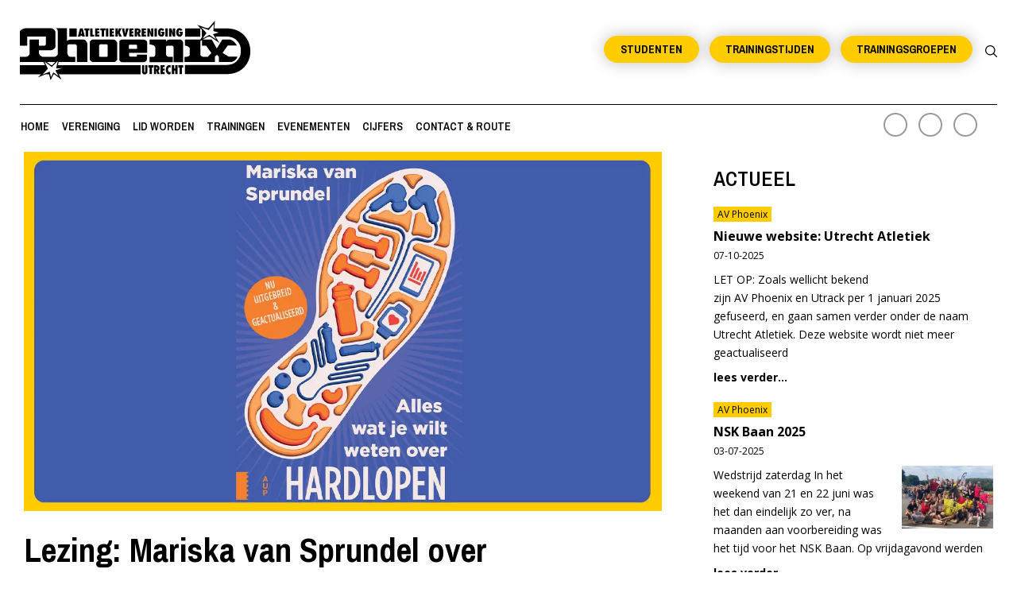

--- FILE ---
content_type: text/html; charset=UTF-8
request_url: https://avphoenix.nl/evenement/lezing-mariska-van-sprundel-over-wetenschappelijke-hardloopweetjes/
body_size: 36146
content:
<!DOCTYPE html>
<html lang="nl-NL">
<head>
<link rel="profile" href="https://gmpg.org/xfn/11">
<meta charset="utf-8">
<meta http-equiv="X-UA-Compatible" content="IE=edge">
<meta name="viewport" content="width=device-width, initial-scale=1, minimum-scale=1, maximum-scale=1">
<title>Lezing: Mariska van Sprundel over wetenschappelijke hardloopweetjes - AV Phoenix</title>

<link href="https://avphoenix.nl/wp-content/themes/vbase/css/bootstrap.css" rel="stylesheet">
<link href="https://avphoenix.nl/wp-content/themes/vbase/css/style.css" rel="stylesheet" type="text/css">
<link href="https://avphoenix.nl/wp-content/themes/vbase/css/custom.css" rel="stylesheet" type="text/css">
<link href="https://avphoenix.nl/wp-content/themes/vbase/css/media.css" rel="stylesheet" type="text/css">
<link href="https://avphoenix.nl/wp-content/themes/vbase/css/flickity.css" rel="stylesheet" type="text/css">
<link rel="stylesheet" href="https://avphoenix.nl/wp-content/themes/vbase/css/animate.min.css">

<script src="https://kit.fontawesome.com/96e8612a18.js" crossorigin="anonymous" type="7e5cd746e04dbf48d6364787-text/javascript"></script>
<script src="https://avphoenix.nl/wp-content/themes/vbase/js/flickity.pkgd.min.js" type="7e5cd746e04dbf48d6364787-text/javascript"></script>
<script type="7e5cd746e04dbf48d6364787-text/javascript">(function(html){html.className = html.className.replace(/\bno-js\b/,'js')})(document.documentElement);</script>
<meta name='robots' content='index, follow, max-image-preview:large, max-snippet:-1, max-video-preview:-1' />
	<style>img:is([sizes="auto" i], [sizes^="auto," i]) { contain-intrinsic-size: 3000px 1500px }</style>
	
	<!-- This site is optimized with the Yoast SEO plugin v26.7 - https://yoast.com/wordpress/plugins/seo/ -->
	<title>Lezing: Mariska van Sprundel over wetenschappelijke hardloopweetjes - AV Phoenix</title>
	<meta name="description" content="De hardloopwereld staat bol van wijsheden over schoenen, voeding, blessures en gezondheid. Maar wat is feit en fictie? Mariska legt uit." />
	<link rel="canonical" href="https://avphoenix.nl/evenement/lezing-mariska-van-sprundel-over-wetenschappelijke-hardloopweetjes/" />
	<meta property="og:locale" content="nl_NL" />
	<meta property="og:type" content="article" />
	<meta property="og:title" content="Lezing: Mariska van Sprundel over wetenschappelijke hardloopweetjes | AV Phoenix" />
	<meta property="og:description" content="De hardloopwereld staat bol van wijsheden over schoenen, voeding, blessures en gezondheid. Maar wat is feit en fictie? Mariska legt uit." />
	<meta property="og:url" content="https://avphoenix.nl/evenement/lezing-mariska-van-sprundel-over-wetenschappelijke-hardloopweetjes/" />
	<meta property="og:site_name" content="AV Phoenix" />
	<meta property="article:publisher" content="https://www.facebook.com/AtletiekverenigingPhoenix" />
	<meta property="og:image" content="https://avphoenix.nl/wp-content/uploads/2023/02/Logo-Alles-wat-je-wilt-weten-over-hardlopen-Mariska-van-Sprundel-Boek-Nieuw-min.jpg" />
	<meta property="og:image:width" content="1280" />
	<meta property="og:image:height" content="720" />
	<meta property="og:image:type" content="image/jpeg" />
	<meta name="twitter:card" content="summary_large_image" />
	<meta name="twitter:title" content="Lezing: Mariska van Sprundel over wetenschappelijke hardloopweetjes | AV Phoenix" />
	<meta name="twitter:description" content="De hardloopwereld staat bol van wijsheden over schoenen, voeding, blessures en gezondheid. Maar wat is feit en fictie? Mariska legt uit." />
	<meta name="twitter:image" content="https://avphoenix.nl/wp-content/uploads/2023/02/Logo-Alles-wat-je-wilt-weten-over-hardlopen-Mariska-van-Sprundel-Boek-Nieuw-min.jpg" />
	<meta name="twitter:site" content="@phoenixutrecht" />
	<meta name="twitter:label1" content="Geschatte leestijd" />
	<meta name="twitter:data1" content="1 minuut" />
	<script type="application/ld+json" class="yoast-schema-graph">{"@context":"https://schema.org","@graph":[{"@type":"WebPage","@id":"https://avphoenix.nl/evenement/lezing-mariska-van-sprundel-over-wetenschappelijke-hardloopweetjes/","url":"https://avphoenix.nl/evenement/lezing-mariska-van-sprundel-over-wetenschappelijke-hardloopweetjes/","name":"Lezing: Mariska van Sprundel over wetenschappelijke hardloopweetjes - AV Phoenix","isPartOf":{"@id":"https://avphoenix.nl/#website"},"primaryImageOfPage":{"@id":"https://avphoenix.nl/evenement/lezing-mariska-van-sprundel-over-wetenschappelijke-hardloopweetjes/#primaryimage"},"image":{"@id":"https://avphoenix.nl/evenement/lezing-mariska-van-sprundel-over-wetenschappelijke-hardloopweetjes/#primaryimage"},"thumbnailUrl":"https://avphoenix.nl/wp-content/uploads/2023/02/site-Alles-wat-je-wilt-weten-over-hardlopen-Mariska-van-Sprundel-Boek-Nieuw-min.jpg","datePublished":"2023-02-01T10:38:39+00:00","description":"De hardloopwereld staat bol van wijsheden over schoenen, voeding, blessures en gezondheid. Maar wat is feit en fictie? Mariska legt uit.","breadcrumb":{"@id":"https://avphoenix.nl/evenement/lezing-mariska-van-sprundel-over-wetenschappelijke-hardloopweetjes/#breadcrumb"},"inLanguage":"nl-NL","potentialAction":[{"@type":"ReadAction","target":["https://avphoenix.nl/evenement/lezing-mariska-van-sprundel-over-wetenschappelijke-hardloopweetjes/"]}]},{"@type":"ImageObject","inLanguage":"nl-NL","@id":"https://avphoenix.nl/evenement/lezing-mariska-van-sprundel-over-wetenschappelijke-hardloopweetjes/#primaryimage","url":"https://avphoenix.nl/wp-content/uploads/2023/02/site-Alles-wat-je-wilt-weten-over-hardlopen-Mariska-van-Sprundel-Boek-Nieuw-min.jpg","contentUrl":"https://avphoenix.nl/wp-content/uploads/2023/02/site-Alles-wat-je-wilt-weten-over-hardlopen-Mariska-van-Sprundel-Boek-Nieuw-min.jpg","width":1280,"height":720},{"@type":"BreadcrumbList","@id":"https://avphoenix.nl/evenement/lezing-mariska-van-sprundel-over-wetenschappelijke-hardloopweetjes/#breadcrumb","itemListElement":[{"@type":"ListItem","position":1,"name":"Home","item":"https://avphoenix.nl/"},{"@type":"ListItem","position":2,"name":"Evenementen","item":"https://avphoenix.nl/evenement/"},{"@type":"ListItem","position":3,"name":"Lezing: Mariska van Sprundel over wetenschappelijke hardloopweetjes"}]},{"@type":"WebSite","@id":"https://avphoenix.nl/#website","url":"https://avphoenix.nl/","name":"AV Phoenix","description":"Atletiek in Utrecht","publisher":{"@id":"https://avphoenix.nl/#organization"},"potentialAction":[{"@type":"SearchAction","target":{"@type":"EntryPoint","urlTemplate":"https://avphoenix.nl/?s={search_term_string}"},"query-input":{"@type":"PropertyValueSpecification","valueRequired":true,"valueName":"search_term_string"}}],"inLanguage":"nl-NL"},{"@type":"Organization","@id":"https://avphoenix.nl/#organization","name":"AV Phoenix","url":"https://avphoenix.nl/","logo":{"@type":"ImageObject","inLanguage":"nl-NL","@id":"https://avphoenix.nl/#/schema/logo/image/","url":"https://avphoenix.nl/wp-content/uploads/2020/12/phoenix-v2.jpg","contentUrl":"https://avphoenix.nl/wp-content/uploads/2020/12/phoenix-v2.jpg","width":1280,"height":720,"caption":"AV Phoenix"},"image":{"@id":"https://avphoenix.nl/#/schema/logo/image/"},"sameAs":["https://www.facebook.com/AtletiekverenigingPhoenix","https://x.com/phoenixutrecht","https://www.instagram.com/phoenix_atletiek/"]}]}</script>
	<!-- / Yoast SEO plugin. -->


<link rel='dns-prefetch' href='//www.googletagmanager.com' />
<link rel='dns-prefetch' href='//fonts.googleapis.com' />
<link href='https://fonts.gstatic.com' crossorigin rel='preconnect' />
<script type="7e5cd746e04dbf48d6364787-text/javascript">
/* <![CDATA[ */
window._wpemojiSettings = {"baseUrl":"https:\/\/s.w.org\/images\/core\/emoji\/16.0.1\/72x72\/","ext":".png","svgUrl":"https:\/\/s.w.org\/images\/core\/emoji\/16.0.1\/svg\/","svgExt":".svg","source":{"concatemoji":"https:\/\/avphoenix.nl\/wp-includes\/js\/wp-emoji-release.min.js?ver=6.8.3"}};
/*! This file is auto-generated */
!function(s,n){var o,i,e;function c(e){try{var t={supportTests:e,timestamp:(new Date).valueOf()};sessionStorage.setItem(o,JSON.stringify(t))}catch(e){}}function p(e,t,n){e.clearRect(0,0,e.canvas.width,e.canvas.height),e.fillText(t,0,0);var t=new Uint32Array(e.getImageData(0,0,e.canvas.width,e.canvas.height).data),a=(e.clearRect(0,0,e.canvas.width,e.canvas.height),e.fillText(n,0,0),new Uint32Array(e.getImageData(0,0,e.canvas.width,e.canvas.height).data));return t.every(function(e,t){return e===a[t]})}function u(e,t){e.clearRect(0,0,e.canvas.width,e.canvas.height),e.fillText(t,0,0);for(var n=e.getImageData(16,16,1,1),a=0;a<n.data.length;a++)if(0!==n.data[a])return!1;return!0}function f(e,t,n,a){switch(t){case"flag":return n(e,"\ud83c\udff3\ufe0f\u200d\u26a7\ufe0f","\ud83c\udff3\ufe0f\u200b\u26a7\ufe0f")?!1:!n(e,"\ud83c\udde8\ud83c\uddf6","\ud83c\udde8\u200b\ud83c\uddf6")&&!n(e,"\ud83c\udff4\udb40\udc67\udb40\udc62\udb40\udc65\udb40\udc6e\udb40\udc67\udb40\udc7f","\ud83c\udff4\u200b\udb40\udc67\u200b\udb40\udc62\u200b\udb40\udc65\u200b\udb40\udc6e\u200b\udb40\udc67\u200b\udb40\udc7f");case"emoji":return!a(e,"\ud83e\udedf")}return!1}function g(e,t,n,a){var r="undefined"!=typeof WorkerGlobalScope&&self instanceof WorkerGlobalScope?new OffscreenCanvas(300,150):s.createElement("canvas"),o=r.getContext("2d",{willReadFrequently:!0}),i=(o.textBaseline="top",o.font="600 32px Arial",{});return e.forEach(function(e){i[e]=t(o,e,n,a)}),i}function t(e){var t=s.createElement("script");t.src=e,t.defer=!0,s.head.appendChild(t)}"undefined"!=typeof Promise&&(o="wpEmojiSettingsSupports",i=["flag","emoji"],n.supports={everything:!0,everythingExceptFlag:!0},e=new Promise(function(e){s.addEventListener("DOMContentLoaded",e,{once:!0})}),new Promise(function(t){var n=function(){try{var e=JSON.parse(sessionStorage.getItem(o));if("object"==typeof e&&"number"==typeof e.timestamp&&(new Date).valueOf()<e.timestamp+604800&&"object"==typeof e.supportTests)return e.supportTests}catch(e){}return null}();if(!n){if("undefined"!=typeof Worker&&"undefined"!=typeof OffscreenCanvas&&"undefined"!=typeof URL&&URL.createObjectURL&&"undefined"!=typeof Blob)try{var e="postMessage("+g.toString()+"("+[JSON.stringify(i),f.toString(),p.toString(),u.toString()].join(",")+"));",a=new Blob([e],{type:"text/javascript"}),r=new Worker(URL.createObjectURL(a),{name:"wpTestEmojiSupports"});return void(r.onmessage=function(e){c(n=e.data),r.terminate(),t(n)})}catch(e){}c(n=g(i,f,p,u))}t(n)}).then(function(e){for(var t in e)n.supports[t]=e[t],n.supports.everything=n.supports.everything&&n.supports[t],"flag"!==t&&(n.supports.everythingExceptFlag=n.supports.everythingExceptFlag&&n.supports[t]);n.supports.everythingExceptFlag=n.supports.everythingExceptFlag&&!n.supports.flag,n.DOMReady=!1,n.readyCallback=function(){n.DOMReady=!0}}).then(function(){return e}).then(function(){var e;n.supports.everything||(n.readyCallback(),(e=n.source||{}).concatemoji?t(e.concatemoji):e.wpemoji&&e.twemoji&&(t(e.twemoji),t(e.wpemoji)))}))}((window,document),window._wpemojiSettings);
/* ]]> */
</script>
<style id='wp-emoji-styles-inline-css' type='text/css'>

	img.wp-smiley, img.emoji {
		display: inline !important;
		border: none !important;
		box-shadow: none !important;
		height: 1em !important;
		width: 1em !important;
		margin: 0 0.07em !important;
		vertical-align: -0.1em !important;
		background: none !important;
		padding: 0 !important;
	}
</style>
<link rel='stylesheet' id='wp-block-library-css' href='https://avphoenix.nl/wp-includes/css/dist/block-library/style.min.css?ver=6.8.3' type='text/css' media='all' />
<style id='classic-theme-styles-inline-css' type='text/css'>
/*! This file is auto-generated */
.wp-block-button__link{color:#fff;background-color:#32373c;border-radius:9999px;box-shadow:none;text-decoration:none;padding:calc(.667em + 2px) calc(1.333em + 2px);font-size:1.125em}.wp-block-file__button{background:#32373c;color:#fff;text-decoration:none}
</style>
<style id='global-styles-inline-css' type='text/css'>
:root{--wp--preset--aspect-ratio--square: 1;--wp--preset--aspect-ratio--4-3: 4/3;--wp--preset--aspect-ratio--3-4: 3/4;--wp--preset--aspect-ratio--3-2: 3/2;--wp--preset--aspect-ratio--2-3: 2/3;--wp--preset--aspect-ratio--16-9: 16/9;--wp--preset--aspect-ratio--9-16: 9/16;--wp--preset--color--black: #000000;--wp--preset--color--cyan-bluish-gray: #abb8c3;--wp--preset--color--white: #ffffff;--wp--preset--color--pale-pink: #f78da7;--wp--preset--color--vivid-red: #cf2e2e;--wp--preset--color--luminous-vivid-orange: #ff6900;--wp--preset--color--luminous-vivid-amber: #fcb900;--wp--preset--color--light-green-cyan: #7bdcb5;--wp--preset--color--vivid-green-cyan: #00d084;--wp--preset--color--pale-cyan-blue: #8ed1fc;--wp--preset--color--vivid-cyan-blue: #0693e3;--wp--preset--color--vivid-purple: #9b51e0;--wp--preset--gradient--vivid-cyan-blue-to-vivid-purple: linear-gradient(135deg,rgba(6,147,227,1) 0%,rgb(155,81,224) 100%);--wp--preset--gradient--light-green-cyan-to-vivid-green-cyan: linear-gradient(135deg,rgb(122,220,180) 0%,rgb(0,208,130) 100%);--wp--preset--gradient--luminous-vivid-amber-to-luminous-vivid-orange: linear-gradient(135deg,rgba(252,185,0,1) 0%,rgba(255,105,0,1) 100%);--wp--preset--gradient--luminous-vivid-orange-to-vivid-red: linear-gradient(135deg,rgba(255,105,0,1) 0%,rgb(207,46,46) 100%);--wp--preset--gradient--very-light-gray-to-cyan-bluish-gray: linear-gradient(135deg,rgb(238,238,238) 0%,rgb(169,184,195) 100%);--wp--preset--gradient--cool-to-warm-spectrum: linear-gradient(135deg,rgb(74,234,220) 0%,rgb(151,120,209) 20%,rgb(207,42,186) 40%,rgb(238,44,130) 60%,rgb(251,105,98) 80%,rgb(254,248,76) 100%);--wp--preset--gradient--blush-light-purple: linear-gradient(135deg,rgb(255,206,236) 0%,rgb(152,150,240) 100%);--wp--preset--gradient--blush-bordeaux: linear-gradient(135deg,rgb(254,205,165) 0%,rgb(254,45,45) 50%,rgb(107,0,62) 100%);--wp--preset--gradient--luminous-dusk: linear-gradient(135deg,rgb(255,203,112) 0%,rgb(199,81,192) 50%,rgb(65,88,208) 100%);--wp--preset--gradient--pale-ocean: linear-gradient(135deg,rgb(255,245,203) 0%,rgb(182,227,212) 50%,rgb(51,167,181) 100%);--wp--preset--gradient--electric-grass: linear-gradient(135deg,rgb(202,248,128) 0%,rgb(113,206,126) 100%);--wp--preset--gradient--midnight: linear-gradient(135deg,rgb(2,3,129) 0%,rgb(40,116,252) 100%);--wp--preset--font-size--small: 13px;--wp--preset--font-size--medium: 20px;--wp--preset--font-size--large: 36px;--wp--preset--font-size--x-large: 42px;--wp--preset--spacing--20: 0.44rem;--wp--preset--spacing--30: 0.67rem;--wp--preset--spacing--40: 1rem;--wp--preset--spacing--50: 1.5rem;--wp--preset--spacing--60: 2.25rem;--wp--preset--spacing--70: 3.38rem;--wp--preset--spacing--80: 5.06rem;--wp--preset--shadow--natural: 6px 6px 9px rgba(0, 0, 0, 0.2);--wp--preset--shadow--deep: 12px 12px 50px rgba(0, 0, 0, 0.4);--wp--preset--shadow--sharp: 6px 6px 0px rgba(0, 0, 0, 0.2);--wp--preset--shadow--outlined: 6px 6px 0px -3px rgba(255, 255, 255, 1), 6px 6px rgba(0, 0, 0, 1);--wp--preset--shadow--crisp: 6px 6px 0px rgba(0, 0, 0, 1);}:where(.is-layout-flex){gap: 0.5em;}:where(.is-layout-grid){gap: 0.5em;}body .is-layout-flex{display: flex;}.is-layout-flex{flex-wrap: wrap;align-items: center;}.is-layout-flex > :is(*, div){margin: 0;}body .is-layout-grid{display: grid;}.is-layout-grid > :is(*, div){margin: 0;}:where(.wp-block-columns.is-layout-flex){gap: 2em;}:where(.wp-block-columns.is-layout-grid){gap: 2em;}:where(.wp-block-post-template.is-layout-flex){gap: 1.25em;}:where(.wp-block-post-template.is-layout-grid){gap: 1.25em;}.has-black-color{color: var(--wp--preset--color--black) !important;}.has-cyan-bluish-gray-color{color: var(--wp--preset--color--cyan-bluish-gray) !important;}.has-white-color{color: var(--wp--preset--color--white) !important;}.has-pale-pink-color{color: var(--wp--preset--color--pale-pink) !important;}.has-vivid-red-color{color: var(--wp--preset--color--vivid-red) !important;}.has-luminous-vivid-orange-color{color: var(--wp--preset--color--luminous-vivid-orange) !important;}.has-luminous-vivid-amber-color{color: var(--wp--preset--color--luminous-vivid-amber) !important;}.has-light-green-cyan-color{color: var(--wp--preset--color--light-green-cyan) !important;}.has-vivid-green-cyan-color{color: var(--wp--preset--color--vivid-green-cyan) !important;}.has-pale-cyan-blue-color{color: var(--wp--preset--color--pale-cyan-blue) !important;}.has-vivid-cyan-blue-color{color: var(--wp--preset--color--vivid-cyan-blue) !important;}.has-vivid-purple-color{color: var(--wp--preset--color--vivid-purple) !important;}.has-black-background-color{background-color: var(--wp--preset--color--black) !important;}.has-cyan-bluish-gray-background-color{background-color: var(--wp--preset--color--cyan-bluish-gray) !important;}.has-white-background-color{background-color: var(--wp--preset--color--white) !important;}.has-pale-pink-background-color{background-color: var(--wp--preset--color--pale-pink) !important;}.has-vivid-red-background-color{background-color: var(--wp--preset--color--vivid-red) !important;}.has-luminous-vivid-orange-background-color{background-color: var(--wp--preset--color--luminous-vivid-orange) !important;}.has-luminous-vivid-amber-background-color{background-color: var(--wp--preset--color--luminous-vivid-amber) !important;}.has-light-green-cyan-background-color{background-color: var(--wp--preset--color--light-green-cyan) !important;}.has-vivid-green-cyan-background-color{background-color: var(--wp--preset--color--vivid-green-cyan) !important;}.has-pale-cyan-blue-background-color{background-color: var(--wp--preset--color--pale-cyan-blue) !important;}.has-vivid-cyan-blue-background-color{background-color: var(--wp--preset--color--vivid-cyan-blue) !important;}.has-vivid-purple-background-color{background-color: var(--wp--preset--color--vivid-purple) !important;}.has-black-border-color{border-color: var(--wp--preset--color--black) !important;}.has-cyan-bluish-gray-border-color{border-color: var(--wp--preset--color--cyan-bluish-gray) !important;}.has-white-border-color{border-color: var(--wp--preset--color--white) !important;}.has-pale-pink-border-color{border-color: var(--wp--preset--color--pale-pink) !important;}.has-vivid-red-border-color{border-color: var(--wp--preset--color--vivid-red) !important;}.has-luminous-vivid-orange-border-color{border-color: var(--wp--preset--color--luminous-vivid-orange) !important;}.has-luminous-vivid-amber-border-color{border-color: var(--wp--preset--color--luminous-vivid-amber) !important;}.has-light-green-cyan-border-color{border-color: var(--wp--preset--color--light-green-cyan) !important;}.has-vivid-green-cyan-border-color{border-color: var(--wp--preset--color--vivid-green-cyan) !important;}.has-pale-cyan-blue-border-color{border-color: var(--wp--preset--color--pale-cyan-blue) !important;}.has-vivid-cyan-blue-border-color{border-color: var(--wp--preset--color--vivid-cyan-blue) !important;}.has-vivid-purple-border-color{border-color: var(--wp--preset--color--vivid-purple) !important;}.has-vivid-cyan-blue-to-vivid-purple-gradient-background{background: var(--wp--preset--gradient--vivid-cyan-blue-to-vivid-purple) !important;}.has-light-green-cyan-to-vivid-green-cyan-gradient-background{background: var(--wp--preset--gradient--light-green-cyan-to-vivid-green-cyan) !important;}.has-luminous-vivid-amber-to-luminous-vivid-orange-gradient-background{background: var(--wp--preset--gradient--luminous-vivid-amber-to-luminous-vivid-orange) !important;}.has-luminous-vivid-orange-to-vivid-red-gradient-background{background: var(--wp--preset--gradient--luminous-vivid-orange-to-vivid-red) !important;}.has-very-light-gray-to-cyan-bluish-gray-gradient-background{background: var(--wp--preset--gradient--very-light-gray-to-cyan-bluish-gray) !important;}.has-cool-to-warm-spectrum-gradient-background{background: var(--wp--preset--gradient--cool-to-warm-spectrum) !important;}.has-blush-light-purple-gradient-background{background: var(--wp--preset--gradient--blush-light-purple) !important;}.has-blush-bordeaux-gradient-background{background: var(--wp--preset--gradient--blush-bordeaux) !important;}.has-luminous-dusk-gradient-background{background: var(--wp--preset--gradient--luminous-dusk) !important;}.has-pale-ocean-gradient-background{background: var(--wp--preset--gradient--pale-ocean) !important;}.has-electric-grass-gradient-background{background: var(--wp--preset--gradient--electric-grass) !important;}.has-midnight-gradient-background{background: var(--wp--preset--gradient--midnight) !important;}.has-small-font-size{font-size: var(--wp--preset--font-size--small) !important;}.has-medium-font-size{font-size: var(--wp--preset--font-size--medium) !important;}.has-large-font-size{font-size: var(--wp--preset--font-size--large) !important;}.has-x-large-font-size{font-size: var(--wp--preset--font-size--x-large) !important;}
:where(.wp-block-post-template.is-layout-flex){gap: 1.25em;}:where(.wp-block-post-template.is-layout-grid){gap: 1.25em;}
:where(.wp-block-columns.is-layout-flex){gap: 2em;}:where(.wp-block-columns.is-layout-grid){gap: 2em;}
:root :where(.wp-block-pullquote){font-size: 1.5em;line-height: 1.6;}
</style>
<link rel='stylesheet' id='weer-css' href='https://avphoenix.nl/wp-content/plugins/weer/public/css/weer-public.css?ver=1.0.0' type='text/css' media='all' />
<link rel='stylesheet' id='jquery-fancybox-css' href='https://avphoenix.nl/wp-content/plugins/wp-fancybox-3/assets/css/jquery.fancybox.min.css?ver=1.0.13' type='text/css' media='screen' />
<link rel='stylesheet' id='vbase-fonts-css' href='https://fonts.googleapis.com/css?family=Libre+Franklin%3A300%2C300i%2C400%2C400i%2C600%2C600i%2C800%2C800i&#038;subset=latin%2Clatin-ext' type='text/css' media='all' />
<link rel='stylesheet' id='vbase-style-css' href='https://avphoenix.nl/wp-content/themes/vbase/style.css?ver=6.8.3' type='text/css' media='all' />
<!--[if lt IE 9]>
<link rel='stylesheet' id='vbase-ie8-css' href='https://avphoenix.nl/wp-content/themes/vbase/assets/css/ie8.css?ver=1.0' type='text/css' media='all' />
<![endif]-->
<link rel='stylesheet' id='tablepress-default-css' href='https://avphoenix.nl/wp-content/plugins/tablepress/css/build/default.css?ver=3.2.6' type='text/css' media='all' />
<link rel='stylesheet' id='tablepress-responsive-tables-css' href='https://avphoenix.nl/wp-content/plugins/tablepress-responsive-tables/css/tablepress-responsive.min.css?ver=1.8' type='text/css' media='all' />
<script type="7e5cd746e04dbf48d6364787-text/javascript" id="asenha-public-js-extra">
/* <![CDATA[ */
var phpVars = {"externalPermalinksEnabled":"1"};
/* ]]> */
</script>
<script type="7e5cd746e04dbf48d6364787-text/javascript" src="https://avphoenix.nl/wp-content/plugins/admin-site-enhancements/assets/js/external-permalinks.js?ver=8.2.3" id="asenha-public-js"></script>
<script type="7e5cd746e04dbf48d6364787-text/javascript" src="https://avphoenix.nl/wp-includes/js/jquery/jquery.min.js?ver=3.7.1" id="jquery-core-js"></script>
<script type="7e5cd746e04dbf48d6364787-text/javascript" src="https://avphoenix.nl/wp-includes/js/jquery/jquery-migrate.min.js?ver=3.4.1" id="jquery-migrate-js"></script>
<script type="7e5cd746e04dbf48d6364787-text/javascript" src="https://avphoenix.nl/wp-content/plugins/weer/public/js/weer-public.js?ver=1.0.0" id="weer-js"></script>
<!--[if lt IE 9]>
<script type="text/javascript" src="https://avphoenix.nl/wp-content/themes/vbase/assets/js/html5.js?ver=3.7.3" id="html5-js"></script>
<![endif]-->

<!-- Google tag (gtag.js) snippet toegevoegd door Site Kit -->
<!-- Google Analytics snippet toegevoegd door Site Kit -->
<script type="7e5cd746e04dbf48d6364787-text/javascript" src="https://www.googletagmanager.com/gtag/js?id=GT-NF7D8S9" id="google_gtagjs-js" async></script>
<script type="7e5cd746e04dbf48d6364787-text/javascript" id="google_gtagjs-js-after">
/* <![CDATA[ */
window.dataLayer = window.dataLayer || [];function gtag(){dataLayer.push(arguments);}
gtag("set","linker",{"domains":["avphoenix.nl"]});
gtag("js", new Date());
gtag("set", "developer_id.dZTNiMT", true);
gtag("config", "GT-NF7D8S9");
/* ]]> */
</script>
<link rel='shortlink' href='https://avphoenix.nl/?p=9479' />
<link rel="alternate" title="oEmbed (JSON)" type="application/json+oembed" href="https://avphoenix.nl/wp-json/oembed/1.0/embed?url=https%3A%2F%2Favphoenix.nl%2Fevenement%2Flezing-mariska-van-sprundel-over-wetenschappelijke-hardloopweetjes%2F" />
<link rel="alternate" title="oEmbed (XML)" type="text/xml+oembed" href="https://avphoenix.nl/wp-json/oembed/1.0/embed?url=https%3A%2F%2Favphoenix.nl%2Fevenement%2Flezing-mariska-van-sprundel-over-wetenschappelijke-hardloopweetjes%2F&#038;format=xml" />
<meta name="generator" content="Site Kit by Google 1.170.0" /><link rel="apple-touch-icon" sizes="180x180" href="/wp-content/uploads/fbrfg/apple-touch-icon.png">
<link rel="icon" type="image/png" sizes="32x32" href="/wp-content/uploads/fbrfg/favicon-32x32.png">
<link rel="icon" type="image/png" sizes="16x16" href="/wp-content/uploads/fbrfg/favicon-16x16.png">
<link rel="manifest" href="/wp-content/uploads/fbrfg/site.webmanifest">
<link rel="mask-icon" href="/wp-content/uploads/fbrfg/safari-pinned-tab.svg" color="#ffcc00">
<link rel="shortcut icon" href="/wp-content/uploads/fbrfg/favicon.ico">
<meta name="msapplication-TileColor" content="#ffcc00">
<meta name="msapplication-config" content="/wp-content/uploads/fbrfg/browserconfig.xml">
<meta name="theme-color" content="#ffffff">		<style type="text/css" id="wp-custom-css">
			@media (max-width: 994px) {
	li.dropdown.active-submenu > ul.dropdown-menu {
		height: auto;
		overflow: hidden;
		padding: 25px 30px !important;
	}
	li.dropdown > ul.dropdown-menu {
		display: block !important;
		opacity: 1 !important;
		height: 0;
		overflow: hidden;
		padding: 0 !important;
		transition: 0.3s ease-in-out;
	}
}		</style>
		
</head>

<body>

<a id="button_top"></a>
<div class="search-bar" >

<form role="search" method="get" class="search-form" action="https://avphoenix.nl/">
	<input type="search" id="search-form-696f43e4a4962" class="search-field" placeholder="zoek naar&hellip;" value="" name="s" />
	<button type="submit" class="search-submit"><span class="screen-reader-text">vind</span></button>
</form>
</div>
<div class="header-top">
  <div class="container-fluid">



    <div class="row">
      <div class="col-lg-4 col-sm-12 col-xs-12">
        <div class="logo">
	
	                  
	     <a href="https://avphoenix.nl">

<svg version="1.1" id="Layer_1" xmlns="http://www.w3.org/2000/svg" xmlns:xlink="http://www.w3.org/1999/xlink" x="0px" y="0px"
	 viewBox="0 0 183.1 48.1" style="enable-background:new 0 0 183.1 48.1;" xml:space="preserve">
<style type="text/css">
	.st0{fill-rule:evenodd;clip-rule:evenodd;}
	.st1{fill-rule:evenodd;clip-rule:evenodd;fill:#FFFFFF;}
</style>
<polygon class="st0" points="143.4,6.8 143.4,13.4 131.3,13.4 131.3,6.8 143.4,6.8 "/>
<polygon class="st0" points="103.1,33.7 121.5,33.7 121.5,29.4 118.6,29.4 118.1,29.4 117.8,29.3 117.4,29.2 117.1,29 116.8,28.7 
	116.5,28.4 116.3,28.1 116.1,27.7 116.1,21.9 116.2,21.6 116.2,21.4 116.4,21.1 116.5,20.9 116.7,20.8 117,20.7 117.2,20.6 
	117.5,20.6 120.5,20.6 120.8,20.6 121.1,20.6 121.4,20.8 121.6,20.9 121.9,21.1 122,21.3 122.1,21.6 122.2,21.9 122.2,33.7 
	129.8,33.7 129.8,19.6 129.8,19.1 129.8,18.7 129.7,18.2 129.7,17.8 129.5,17.5 129.4,17.2 129.2,16.9 129.1,16.6 128.8,16.4 
	128.6,16.2 128.3,16 128.1,15.9 127.7,15.7 127.4,15.7 127,15.6 126.6,15.6 119.3,15.6 118.9,15.6 118.7,15.7 118.4,15.7 
	118.1,15.8 117.8,15.9 117.5,16 117.3,16.1 117.1,16.2 116.9,16.4 116.7,16.6 116.5,16.8 116.4,17 116.3,17.3 116.2,17.5 
	116.2,17.8 116.1,18.1 116.1,15.6 103.1,15.6 103.1,19.6 103.5,19.6 103.8,19.6 104.2,19.7 104.6,19.8 105,19.9 105.4,20 
	105.7,20.1 106.1,20.2 106.4,20.4 106.7,20.6 106.9,20.8 107.1,21 107.3,21.2 107.5,21.4 107.5,21.7 107.6,21.9 107.6,27.7 
	107.5,28.1 107.5,28.4 107.3,28.7 107.1,28.9 106.9,29.1 106.6,29.3 106.3,29.4 105.9,29.4 103.1,29.4 103.1,33.7 "/>
<polygon class="st0" points="39.3,6.8 39.3,13.4 45.2,13.4 45.2,6.8 39.3,6.8 "/>
<g>
	<g>
		<path class="st0" d="M77,17.9L77,17.7l-0.1-0.2l-0.1-0.2L76.7,17l-0.2-0.2l-0.2-0.2l-0.2-0.2l-0.2-0.2l-0.2-0.2L75.4,16l-0.3-0.1
			l-0.3-0.1l-0.3-0.1l-0.3,0l-0.3,0H58.3l-0.3,0l-0.3,0l-0.3,0.1l-0.3,0.1L57,16l-0.2,0.1l-0.2,0.2l-0.2,0.2l-0.2,0.2L56,16.8
			L55.8,17l-0.1,0.2l-0.1,0.2l-0.1,0.2l0,0.2l0,0.2v13.3l0,0.2l0.1,0.2l0.1,0.2l0.1,0.2l0.1,0.2l0.2,0.2l0.2,0.2l0.2,0.2l0.2,0.2
			l0.2,0.1l0.2,0.1l0.2,0.1l0.3,0.1l0.3,0.1l0.3,0l0.3,0h15.8l0.3,0l0.3,0l0.3-0.1l0.3-0.1l0.3-0.1l0.2-0.1l0.2-0.1l0.2-0.2l0.2-0.2
			l0.2-0.2l0.2-0.2l0.1-0.2l0.1-0.2l0.1-0.2l0.1-0.2l0-0.2V18.1L77,17.9z M69.7,28.5l0,0.2l-0.1,0.2l-0.1,0.2l-0.1,0.1l-0.2,0.1
			l-0.2,0.1l-0.2,0l-0.3,0h-4.6h-0.2l-0.2,0l-0.2-0.1l-0.1-0.1l-0.1-0.1l-0.1-0.2l0-0.2l0-0.2v-8l0-0.2l0.1-0.2l0.1-0.2l0.1-0.1
			l0.1-0.1l0.2-0.1l0.2-0.1l0.2,0h4.6l0.3,0l0.2,0l0.2,0.1l0.2,0.1l0.1,0.1l0.1,0.2l0,0.2l0,0.2V28.5z"/>
	</g>
</g>
<polygon class="st0" points="126.7,10.8 126.7,9.5 129.4,9.5 129.4,10.4 129.3,11.2 129.1,11.9 128.8,12.4 128.5,12.8 128.1,13.1 
	127.7,13.3 127.2,13.3 126.9,13.3 126.5,13.3 126.2,13.2 126,13.2 125.7,13.1 125.5,13 125.3,12.8 125.1,12.6 124.9,12.4 
	124.7,12.2 124.6,11.9 124.5,11.6 124.4,11.3 124.3,10.9 124.3,10.5 124.3,10.1 124.3,9.3 124.4,8.6 124.6,8.1 124.9,7.6 125.2,7.2 
	125.6,7 126,6.8 126.4,6.7 126.9,6.6 127.3,6.7 127.7,6.8 128.1,7 128.5,7.2 128.8,7.5 129,7.9 129.2,8.3 127.5,8.8 127.4,8.5 
	127.2,8.3 126.9,8.2 126.7,8.3 126.5,8.4 126.3,8.8 126.2,9.3 126.1,10 126.2,10.9 126.3,11.4 126.6,11.7 126.8,11.8 127.1,11.7 
	127.3,11.5 127.5,11.2 127.5,10.8 126.7,10.8 "/>
<polygon class="st0" points="118.6,13.3 118.6,6.8 120.4,6.8 121.9,10.8 121.6,8.8 121.6,6.8 123.4,6.8 123.4,13.3 121.7,13.3 
	120.3,9.6 120.4,11.3 120.4,13.3 118.6,13.3 "/>
<polygon class="st0" points="115.6,13.3 115.6,6.8 117.5,6.8 117.5,13.3 115.6,13.3 "/>
<polygon class="st0" points="112.3,10.8 112.3,9.5 114.9,9.5 114.9,10.4 114.8,11.2 114.6,11.9 114.4,12.4 114.1,12.8 113.7,13.1 
	113.2,13.3 112.7,13.3 112.4,13.3 112.1,13.3 111.8,13.2 111.5,13.2 111.3,13.1 111,13 110.8,12.8 110.6,12.6 110.4,12.4 
	110.3,12.2 110.1,11.9 110,11.6 109.9,11.3 109.9,10.9 109.8,10.5 109.8,10.1 109.8,9.3 109.9,8.6 110.1,8.1 110.4,7.6 110.8,7.2 
	111.1,7 111.5,6.8 112,6.7 112.4,6.6 112.8,6.7 113.3,6.8 113.7,7 114,7.2 114.3,7.5 114.6,7.9 114.7,8.3 113,8.8 112.9,8.5 
	112.7,8.3 112.5,8.2 112.3,8.3 112,8.4 111.8,8.8 111.7,9.3 111.7,10 111.7,10.9 111.9,11.4 112.1,11.7 112.4,11.8 112.6,11.7 
	112.9,11.5 113,11.2 113.1,10.8 112.3,10.8 "/>
<polygon class="st0" points="107,13.3 107,6.8 108.9,6.8 108.9,13.3 107,13.3 "/>
<polygon class="st0" points="101.3,13.3 101.3,6.8 103,6.8 104.5,10.8 104.3,8.8 104.3,6.8 106.1,6.8 106.1,13.3 104.3,13.3 
	102.9,9.6 103,11.3 103,13.3 101.3,13.3 "/>
<polygon class="st0" points="96.8,13.3 96.8,6.8 100.2,6.8 100.2,8.3 98.6,8.3 98.6,9.2 100.1,9.2 100.1,10.7 98.6,10.7 98.6,11.7 
	100.2,11.7 100.2,13.3 96.8,13.3 "/>
<polygon class="st0" points="86.9,13.3 86.9,6.8 90.3,6.8 90.3,8.3 88.8,8.3 88.8,9.2 90.2,9.2 90.2,10.7 88.8,10.7 88.8,11.7 
	90.3,11.7 90.3,13.3 86.9,13.3 "/>
<polygon class="st0" points="82.6,13.3 81.1,6.8 83,6.8 83.6,11.1 84.3,6.8 86.4,6.8 84.5,13.3 82.6,13.3 "/>
<polygon class="st0" points="75.9,13.3 75.9,6.8 77.8,6.8 77.8,9.5 78.7,6.8 80.8,6.8 79.3,10 81,13.3 79,13.3 77.8,10.4 77.8,13.3 
	75.9,13.3 "/>
<polygon class="st0" points="71.4,13.3 71.4,6.8 74.8,6.8 74.8,8.3 73.3,8.3 73.3,9.2 74.7,9.2 74.7,10.7 73.3,10.7 73.3,11.7 
	74.8,11.7 74.8,13.3 71.4,13.3 "/>
<polygon class="st0" points="68.4,13.3 68.4,6.8 70.3,6.8 70.3,13.3 68.4,13.3 "/>
<polygon class="st0" points="65,13.3 65,8.4 64,8.4 64,6.8 68,6.8 68,8.4 66.9,8.4 66.9,13.3 65,13.3 "/>
<polygon class="st0" points="59.8,13.3 59.8,6.8 63.2,6.8 63.2,8.3 61.6,8.3 61.6,9.2 63.1,9.2 63.1,10.7 61.6,10.7 61.6,11.7 
	63.2,11.7 63.2,13.3 59.8,13.3 "/>
<polygon class="st0" points="55.9,13.3 55.9,6.8 57.8,6.8 57.8,11.8 59.1,11.8 59.1,13.3 55.9,13.3 "/>
<polygon class="st0" points="52.3,13.3 52.3,8.4 51.3,8.4 51.3,6.8 55.3,6.8 55.3,8.4 54.3,8.4 54.3,13.3 52.3,13.3 "/>
<polygon class="st0" points="126.9,43.2 126.9,37.9 126,37.9 126,36.1 129.8,36.1 129.8,37.9 128.8,37.9 128.8,43.2 126.9,43.2 "/>
<polygon class="st0" points="120.8,43.2 120.8,36.1 122.6,36.1 122.6,38.7 123.5,38.7 123.5,36.1 125.3,36.1 125.3,43.2 123.5,43.2 
	123.5,40.4 122.6,40.4 122.6,43.2 120.8,43.2 "/>
<polygon class="st0" points="119.9,41.1 119.7,43.2 119.5,43.3 119.1,43.4 118.8,43.4 118.5,43.4 118.2,43.4 117.9,43.3 117.6,43.1 
	117.3,43 117,42.7 116.8,42.5 116.6,42.2 116.4,41.8 116.2,41.4 116.1,41 116,40.5 116,40 116,39.4 116.1,38.8 116.2,38.3 
	116.3,37.9 116.5,37.5 116.7,37.1 116.9,36.8 117.2,36.6 117.5,36.4 117.7,36.2 118.1,36.1 118.4,36 118.7,36 119.1,36 119.4,36.1 
	119.8,36.2 119.8,38.2 119.4,37.9 119.1,37.8 118.7,37.8 118.4,37.9 118.2,38.2 118,38.6 117.8,39.1 117.8,39.7 117.8,40.3 
	118,40.8 118.2,41.2 118.5,41.5 118.8,41.6 119.1,41.6 119.5,41.4 119.9,41.1 "/>
<polygon class="st0" points="111.8,43.2 111.8,36.1 115.1,36.1 115.1,37.7 113.6,37.7 113.6,38.8 115,38.8 115,40.4 113.6,40.4 
	113.6,41.5 115.1,41.5 115.1,43.2 111.8,43.2 "/>
<polygon class="st0" points="103.1,43.2 103.1,37.9 102.1,37.9 102.1,36.1 106,36.1 106,37.9 105,37.9 105,43.2 103.1,43.2 "/>
<polygon class="st0" points="97,36.1 98.8,36.1 98.8,41.1 98.8,41.3 98.9,41.5 99.1,41.6 99.2,41.7 99.4,41.6 99.5,41.5 99.6,41.3 
	99.6,41.1 99.6,36.1 101.4,36.1 101.4,40.6 101.4,41.4 101.3,42 101,42.4 100.7,42.8 100.4,43.1 100.1,43.3 99.7,43.3 99.3,43.4 
	98.8,43.4 98.4,43.3 98,43.1 97.7,42.9 97.4,42.5 97.2,42.1 97,41.7 97,41.2 97,36.1 "/>
<g>
	<g>
		<path class="st0" d="M101.2,26.4v-8.3l0-0.3l-0.1-0.3l-0.1-0.3l-0.1-0.2l-0.2-0.2l-0.2-0.2l-0.2-0.2l-0.2-0.2l-0.2-0.1L99.7,16
			l-0.3-0.1l-0.3-0.1l-0.3-0.1l-0.3,0l-0.3,0l-0.3,0H81.5l-0.3,0l-0.2,0l-0.2,0l-0.2,0.1l-0.2,0.1L80.1,16l-0.2,0.1l-0.2,0.2
			l-0.2,0.2l-0.2,0.2l-0.1,0.2l-0.1,0.2l-0.1,0.2L79,17.6l0,0.3l0,0.3v13.3l0,0.2l0,0.2l0.1,0.2l0.1,0.2l0.1,0.2l0.1,0.2l0.2,0.2
			l0.2,0.2l0.2,0.2l0.2,0.1l0.2,0.1l0.2,0.1l0.2,0.1l0.2,0h0.2l0.2,0h16.6l0.5,0l0.5-0.1l0.4-0.1l0.3-0.2l0.3-0.2l0.3-0.2l0.2-0.3
			l0.2-0.3l0.1-0.3l0.1-0.3l0.1-0.3l0-0.4l0-0.4l0-0.4v-0.4v-0.4v-1.7l-8,0v0.7v0.3l0,0.2l-0.1,0.2l-0.1,0.1l-0.2,0.1l-0.3,0l-0.3,0
			l-0.5,0H88l-0.2,0l-0.2-0.1l-0.2-0.1l-0.2-0.1l-0.2-0.1l-0.1-0.2l-0.1-0.2l0-0.2v-2.1H101.2z M86.6,20.6l0-0.2l0.1-0.2l0.1-0.2
			l0.1-0.1l0.2-0.1l0.2-0.1l0.2,0l0.3,0h3.8l0.3,0l0.3,0l0.3,0.1l0.2,0.1l0.2,0.1l0.1,0.2l0.1,0.2l0,0.3v2.4h-6.5V20.6z"/>
	</g>
</g>
<g>
	<g>
		<g>
			<polygon class="st0" points="147.5,6.7 149.7,7.5 150.4,6.7 			"/>
		</g>
	</g>
	<g>
		<g>
			<polygon class="st0" points="150.6,12.3 148.7,13.4 152.1,13.4 			"/>
		</g>
	</g>
	<g>
		<g>
			<polygon class="st1" points="145.6,13.4 143.6,16.2 148.7,13.4 			"/>
		</g>
	</g>
	<g>
		<g>
			<polygon class="st1" points="155.1,13.4 152.1,13.4 157.4,17.1 			"/>
		</g>
	</g>
	<g>
		<g>
			<polygon class="st1" points="142.4,4.9 144.6,7.2 144.6,6.7 147.5,6.7 			"/>
		</g>
	</g>
</g>
<path d="M183.1,23.3l-0.2-1.7l-0.4-1.7l-0.5-1.6l-0.7-1.6l-0.8-1.5l-1-1.4l-1.1-1.3l-1.2-1.2l-1.4-1.1l-1.5-1l-1.7-0.8l-1.8-0.7
	l-2-0.5l-2.1-0.3l-2.3-0.1h-9.9l0.4-4.9l0.1-1.3l-0.8,1L149.6,7l-7-2.5L141,4l1.1,1.2l2.5,2.7v5.5l0.4,0l-1.7,2.4v-0.2h-12.1v4.9
	l0.3,0l0.3,0l0.3,0.1l0.3,0.1l0.3,0.1l0.3,0.1l0.3,0.2l0.3,0.2l0.3,0.2l0.3,0.2l0.2,0.2l0.2,0.2l0.2,0.2l0.1,0.2l0.1,0.2l0,0.2v4.8
	l0,0.2l-0.1,0.2l-0.1,0.2l-0.1,0.2l-0.2,0.2l-0.2,0.1l-0.2,0.1l-0.3,0.1l-0.3,0.1l-0.3,0.1l-0.3,0.1l-0.4,0.1l-0.4,0l-0.4,0l-0.4,0
	h-0.4v4.2H155v-4.2l1.6-1.7l1.6,1.7v4.2h8.7l0.6,0l0.6-0.1l0.5-0.1l0.5-0.2l0.5-0.2l0.5-0.2l0.4-0.3l0.4-0.3l0.4-0.3l0.3-0.3
	l0.3-0.3l0.3-0.4l0.2-0.4l0.2-0.4l0.1-0.4l0.1-0.4H166l-4.9-3l4.1-5.9h7.2l-0.2-0.5l-0.3-0.4l-0.3-0.4l-0.3-0.4l-0.3-0.4l-0.3-0.4
	l-0.4-0.4l-0.4-0.3l-0.4-0.3l-0.4-0.3l-0.4-0.3l-0.4-0.2L168,16l-0.4-0.2l-0.4-0.1l-0.4-0.1h-5.9l-4.4,7.2l-4-7.2h-7l5-2.8l6.6,4.6
	l1.5,1.1l-1-1.7l-2.1-3.5l8.9,0l1.4,0.1l1.3,0.2l1.2,0.3l1.1,0.4l1,0.5l0.9,0.6l0.8,0.7l0.7,0.8l0.7,0.8l0.6,0.9l0.5,0.9l0.4,1
	l0.3,1l0.2,1l0.1,1l0,1.1l0,1.1l-0.1,1l-0.2,1l-0.3,1l-0.4,1l-0.5,0.9l-0.6,0.9l-0.7,0.8l-0.7,0.8l-0.8,0.7l-0.9,0.6l-1,0.5
	l-1.1,0.4l-1.2,0.3l-1.3,0.2l-1.4,0.1h-33.2v7.3h33.2l2.3-0.1l2.1-0.3l2-0.5l1.8-0.7l1.7-0.8l1.5-1l1.4-1.1l1.2-1.2l1.1-1.3l1-1.4
	l0.8-1.5l0.7-1.6l0.5-1.6l0.4-1.7l0.2-1.7l0.1-1.7L183.1,23.3z M148,20.6l4.2,5.8l-2.9,3.1h-2.9h-0.2l-0.2,0l-0.2,0l-0.3-0.1
	l-0.2-0.1l-0.3-0.1l-0.2-0.1l-0.2-0.1l-0.2-0.1l-0.2-0.1l-0.2-0.1l-0.2-0.2l-0.1-0.2l-0.1-0.2l-0.1-0.2l0-0.2V16.8l0.4-0.2l0.9-0.5
	v4.4H148z M154,11.2l-0.5,0.2l0.3,0.5l2.3,3.8l-5.2-3.6l-0.2-0.2l-0.2,0.1l-5.4,3l3-4.2l0.2-0.3l-0.2-0.3l-4-4.2l5.6,2l0.3,0.1
	l0.2-0.2l4-4.7l-0.4,5.4l0,0.3l0.3,0.1l4,1.1L154,11.2z"/>
<g>
	<g>
		<path class="st0" d="M50,6.8h-2.2l-1.7,6.5h2l0.1-0.8h1.2l0.2,0.8h2L50,6.8z M48.5,11.1l0.4-2.7l0.4,2.7H48.5z"/>
	</g>
</g>
<g>
	<g>
		<path class="st0" d="M94.9,10.6l0.3,0l0.2-0.1l0.2-0.2l0.2-0.2l0.1-0.3L96,9.4L96,9.1V8.8l0-0.2l0-0.2l-0.1-0.2l-0.1-0.2l-0.1-0.2
			l-0.1-0.2l-0.1-0.2l-0.2-0.1l-0.2-0.1l-0.2-0.1L94.6,7l-0.3-0.1l-0.3-0.1l-0.3,0l-0.3,0l-0.4,0h-1.7v6.5h1.9v-2.6l1,2.6h2
			L94.9,10.6z M94.1,9.3l-0.2,0.3l-0.3,0.2l-0.4,0V8.2l0.4,0.1L94,8.4l0.2,0.3l0,0.3L94.1,9.3z"/>
	</g>
</g>
<g>
	<g>
		<path class="st0" d="M109.9,40.3l0.3,0l0.2-0.1l0.2-0.2l0.2-0.3l0.1-0.3L111,39l0-0.3v-0.3l0-0.3l0-0.2l-0.1-0.2l-0.1-0.2
			l-0.1-0.2l-0.1-0.2l-0.1-0.2l-0.2-0.2l-0.2-0.1l-0.2-0.1l-0.2-0.1l-0.3-0.1l-0.3-0.1l-0.3-0.1l-0.3,0l-0.3,0h-1.7v7.1h1.8v-2.9
			l1,2.9h1.9L109.9,40.3z M109.1,38.9l-0.2,0.3l-0.3,0.2l-0.3,0v-1.8l0.4,0.1l0.3,0.2l0.2,0.3l0,0.3L109.1,38.9z"/>
	</g>
</g>
<path d="M96.1,36H30.3l0.5-2.4H44v-4.2h-3.4l-0.3,0l-0.3,0l-0.3-0.1l-0.3-0.1l-0.3-0.1l-0.2-0.2l-0.2-0.2l-0.2-0.2l-0.2-0.2L38.3,28
	l-0.2-0.3L38,27.5l-0.1-0.3L37.8,27l-0.1-0.3l0-0.3V21l0-0.3l0.1-0.3l0.2-0.3l0.2-0.2l0.2-0.2l0.3-0.1l0.3-0.1l0.3,0h4.5l0.3,0
	l0.3,0.1l0.3,0.2l0.2,0.2l0.2,0.2l0.1,0.3l0.1,0.3v0.3l0,12.5h8.3V19.6l0-0.4l0-0.4l-0.1-0.3l-0.1-0.3l-0.1-0.3L53,17.5l-0.2-0.3
	l-0.2-0.3l-0.2-0.3l-0.2-0.2L52,16.2L51.7,16l-0.3-0.1l-0.3-0.1l-0.3-0.1l-0.3,0h-9.8h-0.2l-0.2,0l-0.2,0l-0.2,0l-0.2,0l-0.2,0.1
	l-0.2,0.1l-0.2,0.1L38.7,16l-0.2,0.1l-0.2,0.1l-0.2,0.1L38,16.4l-0.2,0.1l-0.2,0.1l-0.2,0.1V6.7h-8.7L29.1,7l0.3,0.3l0.3,0.3L29.9,8
	L30,8.4l0.1,0.4l0.1,0.4l0,0.4l0,16.9l0,0.3l0,0.3l-0.1,0.3L30,27.6l-0.1,0.3l-0.2,0.2l-0.2,0.2l-0.2,0.2L29,28.8l-0.3,0.2l-0.3,0.2
	l-0.3,0.1l-0.3,0.1l-0.3,0.1l-0.3,0l-0.3,0h-8l-0.3,0l-0.3,0l-0.3-0.1l-0.3-0.1l-0.3-0.1L17,28.9l-0.3-0.2l-0.3-0.2l-0.3-0.2
	L15.9,28l-0.2-0.3l-0.2-0.3l-0.1-0.3L15.3,27l-0.1-0.3l0-0.3l0-2.2h8.6l0.4,0l0.4,0l0.4-0.1l0.4-0.1l0.4-0.1l0.4-0.2l0.3-0.2
	l0.3-0.2l0.3-0.2l0.3-0.2l0.3-0.3l0.2-0.3l0.2-0.3l0.1-0.3l0.1-0.3l0-0.3V10.2l0-0.4l-0.1-0.3l-0.1-0.3L28,8.9l-0.2-0.3l-0.2-0.3
	L27.5,8l-0.2-0.2l-0.3-0.2l-0.3-0.2l-0.3-0.2L26,7l-0.3-0.1l-0.3-0.1L25,6.7l-0.3,0H4.6l-0.4,0L3.8,6.8L3.3,6.9L2.9,7L2.5,7.2
	L2.1,7.3L1.7,7.5L1.4,7.8L1,8L0.7,8.3L0.4,8.6L0.2,8.9L0,9.2l-0.1,0.3l-0.1,0.3l0,0.3v10.4h6v-7.2h14.8V19l0,0.2l0,0.3l-0.1,0.3
	L20.3,20l-0.1,0.2l-0.1,0.2l-0.2,0.1l-0.2,0h-4.6v-4.9H7.8v10.7l0,0.3L7.7,27l-0.1,0.3l-0.1,0.3l-0.2,0.3L7.2,28L7,28.3l-0.2,0.2
	l-0.2,0.2l-0.3,0.2L6,29.1l-0.3,0.1l-0.3,0.1L5,29.4l-0.3,0l-0.3,0h-4.6v4.2h18.9l1.2,2.4H-0.3v7.3h17.1l-1.1,1.1l-1.3,1.4l1.7-0.7
	l4.4-1.8h2.7l0.9,3.6l0.3,1.1l0.5-1l1.9-3.7h0.4l4.4,3.2l1.5,1.1L32.3,46l-1.4-2.6h65.1V36z M28,33.7L25.7,36h-1l-3.2-2.4H28z
	 M23.8,41.7l-0.1-0.5l-0.4,0.2l-5.5,2.2l4.3-4.4l0.2-0.2l-0.1-0.3l-2.8-5.6l5.8,4.3l0.3,0.2l0.3-0.3L25.3,37l0,0l0.3,0.3l4.6-4.7
	l-1.3,5.5l-0.1,0.5l0.5,0l4.1-0.1l-4.6,1.5l-0.5,0.2l0.2,0.5l2.1,4l-3.6-2.6l-0.4-0.3l-0.2,0.4l-1.7,3.4L23.8,41.7z"/>
</svg>		 
		 
		 </a>
	         
        </div>
		
<div class="search-mobile">
<div class="search" id="button1"><img src="https://avphoenix.nl/wp-content/themes/vbase/images/search-wit.svg"></div>
</div>		
		
		
      </div>
	  <div class="col-sm-8 col-xs-6 hide-mobile"><div class="search" id="button"><img src="https://avphoenix.nl/wp-content/themes/vbase/images/search.svg"></div>
	  
    <a class="top-btn" href="https://avphoenix.nl/training/welke-trainingsgroep-past-bij-mij/" target="_self">Trainingsgroepen</a>
	 	

    <a class="top-btn" href="https://avphoenix.nl/trainingen/trainingstijden/" target="_self">Trainingstijden</a>
	 
	
    <a class="top-btn" href="https://avphoenix.nl/trainingen/studenten/" target="_self">Studenten</a>
	








	</div>
	</div>
	 <div class="row menubar">
 	<div class="col-sm-9">
	
  <nav class="navbar navbar-default">
        
          <div id="toggle" class="toggle-on-top ">
            <div class="one"></div>
            <div class="two"></div>
            <div class="three"></div>
          </div>
          
          <!-- Brand and toggle get grouped for better mobile display -->
          <div class="navbar-header">
            <button type="button" class="navbar-toggle collapsed" data-toggle="collapse" data-target="#bs-example-navbar-collapse-1" aria-expanded="false"> <span class="sr-only">Toggle navigation</span> <span class="icon-bar"></span> <span class="icon-bar"></span> <span class="icon-bar"></span> </button>
          </div>
          
          <!-- Collect the nav links, forms, and other content for toggling -->
          <div class="collapse navbar-collapse prz" id="bs-example-navbar-collapse-1">
            <ul class="nav navbar-nav">
            <li id="menu-item-8" class="menu-item menu-item-type-post_type menu-item-object-page menu-item-home menu-item-8"><a href="https://avphoenix.nl/" data-ps2id-api="true">Home</a></li>
<li id="menu-item-26" class="menu-item menu-item-type-post_type menu-item-object-page menu-item-has-children menu-item-26"><a href="https://avphoenix.nl/vereniging/" data-ps2id-api="true">Vereniging</a>
<ul class="dropdown-menu">
	<li id="menu-item-9041" class="menu-item menu-item-type-post_type menu-item-object-page menu-item-has-children menu-item-9041"><a href="https://avphoenix.nl/vereniging/" data-ps2id-api="true">Vereniging</a>
	<ul class="dropdown-menu">
		<li id="menu-item-1175" class="menu-item menu-item-type-post_type menu-item-object-page menu-item-1175"><a href="https://avphoenix.nl/vereniging/bestuur/" data-ps2id-api="true">Bestuur</a></li>
		<li id="menu-item-9040" class="menu-item menu-item-type-taxonomy menu-item-object-category menu-item-9040"><a href="https://avphoenix.nl/clubnieuws/" data-ps2id-api="true">Clubnieuws</a></li>
		<li id="menu-item-5801" class="menu-item menu-item-type-post_type menu-item-object-page menu-item-5801"><a href="https://avphoenix.nl/vereniging/clubkleding/" data-ps2id-api="true">Clubkleding</a></li>
		<li id="menu-item-5800" class="menu-item menu-item-type-post_type menu-item-object-page menu-item-5800"><a href="https://avphoenix.nl/vereniging/commissies/" data-ps2id-api="true">Commissies</a></li>
		<li id="menu-item-11335" class="menu-item menu-item-type-taxonomy menu-item-object-category menu-item-11335"><a href="https://avphoenix.nl/fusie/" data-ps2id-api="true">Fusie</a></li>
		<li id="menu-item-5369" class="menu-item menu-item-type-custom menu-item-object-custom menu-item-5369"><a href="https://avphoenix.nl/tag/vacatures/" data-ps2id-api="true">Vacatures</a></li>
	</ul>
</li>
	<li id="menu-item-8722" class="menu-item menu-item-type-taxonomy menu-item-object-category menu-item-has-children menu-item-8722"><a href="https://avphoenix.nl/veilig-sporten/" data-ps2id-api="true">Veilig Sporten</a>
	<ul class="dropdown-menu">
		<li id="menu-item-8725" class="menu-item menu-item-type-post_type menu-item-object-post menu-item-8725"><a href="https://avphoenix.nl/veilig-sporten/av-phoenix-een-veilige-vereniging-voor-iedereen/" data-ps2id-api="true">Veilige vereniging</a></li>
		<li id="menu-item-8726" class="menu-item menu-item-type-post_type menu-item-object-post menu-item-8726"><a href="https://avphoenix.nl/veilig-sporten/integriteitsbeleid-av-phoenix/" data-ps2id-api="true">Integriteitsbeleid</a></li>
		<li id="menu-item-8723" class="menu-item menu-item-type-taxonomy menu-item-object-category menu-item-8723"><a href="https://avphoenix.nl/veilig-sporten/vertrouwenspersoon/" data-ps2id-api="true">Vertrouwenspersonen</a></li>
		<li id="menu-item-8724" class="menu-item menu-item-type-post_type menu-item-object-post menu-item-8724"><a href="https://avphoenix.nl/veilig-sporten/vog-verklaring-omtrent-het-gedrag/" data-ps2id-api="true">VOG</a></li>
		<li id="menu-item-8728" class="menu-item menu-item-type-post_type menu-item-object-post menu-item-8728"><a href="https://avphoenix.nl/veilig-sporten/fysiotherapie-en-massage/" data-ps2id-api="true">Medische begeleiding</a></li>
	</ul>
</li>
	<li id="menu-item-4164" class="menu-item menu-item-type-post_type menu-item-object-page menu-item-has-children menu-item-4164"><a href="https://avphoenix.nl/vereniging/de-eregalerij/" data-ps2id-api="true">De Eregalerij</a>
	<ul class="dropdown-menu">
		<li id="menu-item-4166" class="menu-item menu-item-type-taxonomy menu-item-object-category menu-item-4166"><a href="https://avphoenix.nl/bijzondere-leden/" data-ps2id-api="true">Bijzondere leden</a></li>
		<li id="menu-item-4167" class="menu-item menu-item-type-taxonomy menu-item-object-category menu-item-4167"><a href="https://avphoenix.nl/jeugdbekers/" data-ps2id-api="true">Jeugdbekers</a></li>
		<li id="menu-item-4170" class="menu-item menu-item-type-taxonomy menu-item-object-category menu-item-4170"><a href="https://avphoenix.nl/seniorenbekers/" data-ps2id-api="true">Seniorenbekers</a></li>
		<li id="menu-item-4169" class="menu-item menu-item-type-taxonomy menu-item-object-category menu-item-4169"><a href="https://avphoenix.nl/mastersbekers/" data-ps2id-api="true">Mastersbekers</a></li>
		<li id="menu-item-4165" class="menu-item menu-item-type-taxonomy menu-item-object-category menu-item-4165"><a href="https://avphoenix.nl/aanmoedigingsbeker-senioren/" data-ps2id-api="true">Aanmoedigingsbeker</a></li>
		<li id="menu-item-4168" class="menu-item menu-item-type-taxonomy menu-item-object-category menu-item-4168"><a href="https://avphoenix.nl/kaderbeker/" data-ps2id-api="true">Kaderbeker</a></li>
	</ul>
</li>
	<li id="menu-item-1072" class="menu-item menu-item-type-taxonomy menu-item-object-category menu-item-has-children menu-item-1072"><a href="https://avphoenix.nl/historie/" data-ps2id-api="true">Historie</a>
	<ul class="dropdown-menu">
		<li id="menu-item-1955" class="menu-item menu-item-type-taxonomy menu-item-object-category menu-item-1955"><a href="https://avphoenix.nl/historie/" data-ps2id-api="true">Geschiedenis</a></li>
		<li id="menu-item-1954" class="menu-item menu-item-type-taxonomy menu-item-object-category menu-item-1954"><a href="https://avphoenix.nl/phoenix-momenten/" data-ps2id-api="true">Phoenix Momenten</a></li>
		<li id="menu-item-1953" class="menu-item menu-item-type-taxonomy menu-item-object-category menu-item-1953"><a href="https://avphoenix.nl/in-memoriam/" data-ps2id-api="true">In Memoriam</a></li>
	</ul>
</li>
	<li id="menu-item-373" class="menu-item menu-item-type-post_type menu-item-object-page menu-item-has-children menu-item-373"><a href="https://avphoenix.nl/vereniging/topsport/" data-ps2id-api="true">Topsport</a>
	<ul class="dropdown-menu">
		<li id="menu-item-5893" class="menu-item menu-item-type-post_type menu-item-object-page menu-item-5893"><a href="https://avphoenix.nl/vereniging/topsport/" data-ps2id-api="true">Wat is Topsport</a></li>
		<li id="menu-item-8439" class="menu-item menu-item-type-taxonomy menu-item-object-category menu-item-8439"><a href="https://avphoenix.nl/topsport/selectie-atleten/" data-ps2id-api="true">Selectie-atleten</a></li>
		<li id="menu-item-374" class="menu-item menu-item-type-post_type menu-item-object-page menu-item-374"><a href="https://avphoenix.nl/vereniging/topsport/selectie-eisen-junioren-senioren/" data-ps2id-api="true">Selectie eisen</a></li>
		<li id="menu-item-375" class="menu-item menu-item-type-taxonomy menu-item-object-category menu-item-375"><a href="https://avphoenix.nl/topsport/trainingsmethoden/" data-ps2id-api="true">Trainingsmethoden</a></li>
	</ul>
</li>
	<li id="menu-item-5824" class="menu-item menu-item-type-post_type menu-item-object-page menu-item-has-children menu-item-5824"><a href="https://avphoenix.nl/vereniging/sponsor-worden/" data-ps2id-api="true">Sponsoring</a>
	<ul class="dropdown-menu">
		<li id="menu-item-5829" class="menu-item menu-item-type-post_type menu-item-object-page menu-item-5829"><a href="https://avphoenix.nl/vereniging/sponsor-worden/" data-ps2id-api="true">Sponsor worden?</a></li>
		<li id="menu-item-5825" class="menu-item menu-item-type-post_type menu-item-object-page menu-item-5825"><a href="https://avphoenix.nl/vereniging/sponsor-worden/podotherapie-utrecht/" data-ps2id-api="true">Podotherapie Utrecht</a></li>
		<li id="menu-item-5826" class="menu-item menu-item-type-post_type menu-item-object-page menu-item-5826"><a href="https://avphoenix.nl/vereniging/sponsor-worden/runnersworld-utrecht/" data-ps2id-api="true">Runnersworld Utrecht</a></li>
		<li id="menu-item-5827" class="menu-item menu-item-type-post_type menu-item-object-page menu-item-5827"><a href="https://avphoenix.nl/vereniging/sponsor-worden/sponsorkliks/" data-ps2id-api="true">SponsorKliks</a></li>
		<li id="menu-item-5828" class="menu-item menu-item-type-post_type menu-item-object-page menu-item-5828"><a href="https://avphoenix.nl/vereniging/sponsor-worden/trias-fysiotherapie-sportrevalidatie/" data-ps2id-api="true">TRIAS Fysio</a></li>
	</ul>
</li>
</ul>
</li>
<li id="menu-item-22" class="menu-item menu-item-type-post_type menu-item-object-page menu-item-has-children menu-item-22"><a href="https://avphoenix.nl/lidmaatschap/" data-ps2id-api="true">Lid worden</a>
<ul class="dropdown-menu">
	<li id="menu-item-3795" class="menu-item menu-item-type-custom menu-item-object-custom menu-item-3795"><a target="_blank" href="https://pr01.allunited.nl/index.php?section=UTRECHTATLETIEK" data-ps2id-api="true">AllUnited Ledenportaal</a></li>
	<li id="menu-item-6757" class="menu-item menu-item-type-post_type menu-item-object-page menu-item-6757"><a href="https://avphoenix.nl/lidmaatschap/" data-ps2id-api="true">Lidmaatschap</a></li>
	<li id="menu-item-222" class="menu-item menu-item-type-post_type menu-item-object-page menu-item-222"><a href="https://avphoenix.nl/lidmaatschap/contributie/" data-ps2id-api="true">Contributie</a></li>
	<li id="menu-item-224" class="menu-item menu-item-type-post_type menu-item-object-page menu-item-224"><a href="https://avphoenix.nl/lidmaatschap/groepen/" data-ps2id-api="true">Groepen</a></li>
	<li id="menu-item-223" class="menu-item menu-item-type-post_type menu-item-object-page menu-item-223"><a href="https://avphoenix.nl/lidmaatschap/proeflessen/" data-ps2id-api="true">Kennismaken</a></li>
	<li id="menu-item-221" class="menu-item menu-item-type-post_type menu-item-object-page menu-item-221"><a href="https://avphoenix.nl/lidmaatschap/inschrijven/" data-ps2id-api="true">Inschrijven (aanmelden)</a></li>
</ul>
</li>
<li id="menu-item-301" class="menu-item menu-item-type-post_type menu-item-object-page menu-item-has-children menu-item-301"><a href="https://avphoenix.nl/trainingen/" data-ps2id-api="true">Trainingen</a>
<ul class="dropdown-menu">
	<li id="menu-item-2033" class="menu-item menu-item-type-post_type menu-item-object-page menu-item-has-children menu-item-2033"><a href="https://avphoenix.nl/trainingen/" data-ps2id-api="true">Trainingen</a>
	<ul class="dropdown-menu">
		<li id="menu-item-5915" class="menu-item menu-item-type-taxonomy menu-item-object-category menu-item-5915"><a href="https://avphoenix.nl/training/" data-ps2id-api="true">Handige informatie</a></li>
		<li id="menu-item-605" class="menu-item menu-item-type-post_type menu-item-object-page menu-item-605"><a href="https://avphoenix.nl/trainingen/trainingsgroepen/" data-ps2id-api="true">Trainingsgroepen</a></li>
		<li id="menu-item-523" class="menu-item menu-item-type-post_type menu-item-object-page menu-item-523"><a href="https://avphoenix.nl/trainingen/trainingstijden/" data-ps2id-api="true">Trainingstijden</a></li>
		<li id="menu-item-467" class="menu-item menu-item-type-post_type menu-item-object-page menu-item-467"><a href="https://avphoenix.nl/trainingen/baanregels/" data-ps2id-api="true">Baanregels</a></li>
		<li id="menu-item-7323" class="menu-item menu-item-type-taxonomy menu-item-object-category menu-item-7323"><a href="https://avphoenix.nl/racerunning/" data-ps2id-api="true">RaceRunning</a></li>
	</ul>
</li>
	<li id="menu-item-466" class="menu-item menu-item-type-post_type menu-item-object-page menu-item-has-children menu-item-466"><a href="https://avphoenix.nl/trainingen/jeugd/" data-ps2id-api="true">Jeugd</a>
	<ul class="dropdown-menu">
		<li id="menu-item-468" class="menu-item menu-item-type-taxonomy menu-item-object-category menu-item-468"><a href="https://avphoenix.nl/jeugdnieuws/" data-ps2id-api="true">Nieuws</a></li>
		<li id="menu-item-5913" class="menu-item menu-item-type-post_type menu-item-object-page menu-item-5913"><a href="https://avphoenix.nl/trainingen/jeugd/" data-ps2id-api="true">Jeugdtraining</a></li>
		<li id="menu-item-494" class="menu-item menu-item-type-post_type menu-item-object-page menu-item-494"><a href="https://avphoenix.nl/trainingen/jeugd/trainingstijden-jeugd/" data-ps2id-api="true">Trainingstijden</a></li>
		<li id="menu-item-490" class="menu-item menu-item-type-taxonomy menu-item-object-category menu-item-490"><a href="https://avphoenix.nl/trainers-av-phoenix/jeugdtrainers/" data-ps2id-api="true">Trainers</a></li>
		<li id="menu-item-474" class="menu-item menu-item-type-post_type menu-item-object-page menu-item-474"><a href="https://avphoenix.nl/trainingen/jeugd/activiteiten-en-wedstrijden-voor-de-jeugd/" data-ps2id-api="true">Activiteiten en Wedstrijden</a></li>
		<li id="menu-item-489" class="menu-item menu-item-type-post_type menu-item-object-page menu-item-489"><a href="https://avphoenix.nl/trainingen/jeugd/differentiatietrainingen-voor-bcd-junioren/" data-ps2id-api="true">Differentiatietrainingen</a></li>
		<li id="menu-item-5291" class="menu-item menu-item-type-post_type menu-item-object-page menu-item-5291"><a href="https://avphoenix.nl/trainingen/jeugd/jeugdbeleidsplan/" data-ps2id-api="true">Jeugdbeleidsplan</a></li>
	</ul>
</li>
	<li id="menu-item-538" class="menu-item menu-item-type-post_type menu-item-object-page menu-item-has-children menu-item-538"><a href="https://avphoenix.nl/trainingen/sprint-technisch-wedstrijdatletiek/" data-ps2id-api="true">Sprint/Technisch</a>
	<ul class="dropdown-menu">
		<li id="menu-item-894" class="menu-item menu-item-type-taxonomy menu-item-object-category menu-item-894"><a href="https://avphoenix.nl/wedstrijdatletieknieuws/" data-ps2id-api="true">Nieuws</a></li>
		<li id="menu-item-5909" class="menu-item menu-item-type-post_type menu-item-object-page menu-item-5909"><a href="https://avphoenix.nl/trainingen/sprint-technisch-wedstrijdatletiek/" data-ps2id-api="true">Sprint/Technisch trainen</a></li>
		<li id="menu-item-543" class="menu-item menu-item-type-post_type menu-item-object-page menu-item-543"><a href="https://avphoenix.nl/trainingen/sprint-technisch-wedstrijdatletiek/trainingstijden-sprint-technisch/" data-ps2id-api="true">Trainingstijden</a></li>
		<li id="menu-item-544" class="menu-item menu-item-type-taxonomy menu-item-object-category menu-item-544"><a href="https://avphoenix.nl/trainers-av-phoenix/sprint-technisch/" data-ps2id-api="true">Trainers</a></li>
	</ul>
</li>
	<li id="menu-item-653" class="menu-item menu-item-type-post_type menu-item-object-page menu-item-has-children menu-item-653"><a href="https://avphoenix.nl/trainingen/midden-lange-afstand-wedstrijdatletiek/" data-ps2id-api="true">Midden/Lange Afstand</a>
	<ul class="dropdown-menu">
		<li id="menu-item-654" class="menu-item menu-item-type-taxonomy menu-item-object-category menu-item-654"><a href="https://avphoenix.nl/wedstrijdatletieknieuws/" data-ps2id-api="true">Nieuws</a></li>
		<li id="menu-item-5910" class="menu-item menu-item-type-post_type menu-item-object-page menu-item-5910"><a href="https://avphoenix.nl/trainingen/midden-lange-afstand-wedstrijdatletiek/" data-ps2id-api="true">MILA-training</a></li>
		<li id="menu-item-652" class="menu-item menu-item-type-post_type menu-item-object-page menu-item-652"><a href="https://avphoenix.nl/trainingen/midden-lange-afstand-wedstrijdatletiek/trainingstijden-mila/" data-ps2id-api="true">Trainingstijden</a></li>
		<li id="menu-item-655" class="menu-item menu-item-type-taxonomy menu-item-object-category menu-item-655"><a href="https://avphoenix.nl/trainers-av-phoenix/midden-lange-afstand/" data-ps2id-api="true">Trainers</a></li>
	</ul>
</li>
	<li id="menu-item-532" class="menu-item menu-item-type-post_type menu-item-object-page menu-item-has-children menu-item-532"><a href="https://avphoenix.nl/trainingen/recreanten/" data-ps2id-api="true">Recreanten</a>
	<ul class="dropdown-menu">
		<li id="menu-item-600" class="menu-item menu-item-type-taxonomy menu-item-object-category menu-item-600"><a href="https://avphoenix.nl/recreantennieuws/" data-ps2id-api="true">Nieuws</a></li>
		<li id="menu-item-5912" class="menu-item menu-item-type-post_type menu-item-object-page menu-item-5912"><a href="https://avphoenix.nl/trainingen/recreanten/" data-ps2id-api="true">Recreantentraining</a></li>
		<li id="menu-item-531" class="menu-item menu-item-type-post_type menu-item-object-page menu-item-531"><a href="https://avphoenix.nl/trainingen/recreanten/trainingstijden-recreanten/" data-ps2id-api="true">Trainingstijden</a></li>
		<li id="menu-item-533" class="menu-item menu-item-type-taxonomy menu-item-object-category menu-item-533"><a href="https://avphoenix.nl/trainers-av-phoenix/recreanten/" data-ps2id-api="true">Trainers</a></li>
	</ul>
</li>
	<li id="menu-item-508" class="menu-item menu-item-type-post_type menu-item-object-page menu-item-has-children menu-item-508"><a href="https://avphoenix.nl/trainingen/studenten/" data-ps2id-api="true">Studenten</a>
	<ul class="dropdown-menu">
		<li id="menu-item-509" class="menu-item menu-item-type-taxonomy menu-item-object-category menu-item-509"><a href="https://avphoenix.nl/studentennieuws/" data-ps2id-api="true">Nieuws</a></li>
		<li id="menu-item-10470" class="menu-item menu-item-type-taxonomy menu-item-object-category menu-item-10470"><a href="https://avphoenix.nl/trainers-av-phoenix/studenten/" data-ps2id-api="true">Trainingsmomenten</a></li>
		<li id="menu-item-9996" class="menu-item menu-item-type-post_type menu-item-object-post menu-item-9996"><a href="https://avphoenix.nl/studentennieuws/commissies-studentengroep/" data-ps2id-api="true">Commissies</a></li>
		<li id="menu-item-5911" class="menu-item menu-item-type-post_type menu-item-object-page menu-item-5911"><a href="https://avphoenix.nl/trainingen/studenten/" data-ps2id-api="true">Word lid</a></li>
	</ul>
</li>
</ul>
</li>
<li id="menu-item-6945" class="menu-item menu-item-type-taxonomy menu-item-object-category menu-item-has-children menu-item-6945"><a href="https://avphoenix.nl/evenementen/" data-ps2id-api="true">Evenementen</a>
<ul class="dropdown-menu">
	<li id="menu-item-8116" class="menu-item menu-item-type-custom menu-item-object-custom menu-item-has-children menu-item-8116"><a target="_blank" href="https://www.indoorutrecht.nl/" data-ps2id-api="true">Indoor</a>
	<ul class="dropdown-menu">
		<li id="menu-item-597" class="menu-item menu-item-type-custom menu-item-object-custom menu-item-597"><a target="_blank" href="https://www.indoorutrecht.nl/" data-ps2id-api="true">Indoorwedstrijden</a></li>
		<li id="menu-item-9267" class="menu-item menu-item-type-taxonomy menu-item-object-category menu-item-9267"><a href="https://avphoenix.nl/nsk-indoor/" data-ps2id-api="true">NSK Indoor</a></li>
	</ul>
</li>
	<li id="menu-item-8117" class="menu-item menu-item-type-taxonomy menu-item-object-category menu-item-has-children menu-item-8117"><a href="https://avphoenix.nl/evenementen/" data-ps2id-api="true">Outdoor</a>
	<ul class="dropdown-menu">
		<li id="menu-item-595" class="menu-item menu-item-type-custom menu-item-object-custom menu-item-595"><a target="_blank" href="https://maliebaanloop.nl/" data-ps2id-api="true">Maliebaanloop</a></li>
		<li id="menu-item-11334" class="menu-item menu-item-type-custom menu-item-object-custom menu-item-11334"><a href="https://utrechtatletiek.nl/" data-ps2id-api="true">NK Junioren</a></li>
		<li id="menu-item-5945" class="menu-item menu-item-type-taxonomy menu-item-object-category menu-item-5945"><a href="https://avphoenix.nl/nsk-baan/" data-ps2id-api="true">NSK Baan</a></li>
		<li id="menu-item-8115" class="menu-item menu-item-type-taxonomy menu-item-object-category menu-item-8115"><a href="https://avphoenix.nl/nsk-ekiden/" data-ps2id-api="true">NSK Ekiden</a></li>
		<li id="menu-item-596" class="menu-item menu-item-type-custom menu-item-object-custom menu-item-596"><a target="_blank" href="https://www.trackmeetings.nl/" data-ps2id-api="true">Track Meetings</a></li>
	</ul>
</li>
	<li id="menu-item-7556" class="menu-item menu-item-type-taxonomy menu-item-object-category menu-item-has-children menu-item-7556"><a href="https://avphoenix.nl/evenementen/" data-ps2id-api="true">Phoenix organiseert</a>
	<ul class="dropdown-menu">
		<li id="menu-item-8118" class="menu-item menu-item-type-taxonomy menu-item-object-category menu-item-8118"><a href="https://avphoenix.nl/evenementen/" data-ps2id-api="true">Wedstrijden</a></li>
		<li id="menu-item-8114" class="menu-item menu-item-type-taxonomy menu-item-object-category menu-item-8114"><a href="https://avphoenix.nl/wedstrijden/" data-ps2id-api="true">Uitslagen</a></li>
	</ul>
</li>
</ul>
</li>
<li id="menu-item-25" class="menu-item menu-item-type-post_type menu-item-object-page menu-item-has-children menu-item-25"><a href="https://avphoenix.nl/cijfers/" data-ps2id-api="true">Cijfers</a>
<ul class="dropdown-menu">
	<li id="menu-item-6161" class="menu-item menu-item-type-taxonomy menu-item-object-category menu-item-has-children menu-item-6161"><a href="https://avphoenix.nl/baanrecords/" data-ps2id-api="true">Records</a>
	<ul class="dropdown-menu">
		<li id="menu-item-5980" class="menu-item menu-item-type-taxonomy menu-item-object-category menu-item-5980"><a href="https://avphoenix.nl/baanrecords/" data-ps2id-api="true">Baanrecords</a></li>
		<li id="menu-item-5986" class="menu-item menu-item-type-taxonomy menu-item-object-category menu-item-5986"><a href="https://avphoenix.nl/clubrecords/" data-ps2id-api="true">Clubrecords</a></li>
		<li id="menu-item-6148" class="menu-item menu-item-type-taxonomy menu-item-object-category menu-item-6148"><a href="https://avphoenix.nl/competitierecords/" data-ps2id-api="true">Competitierecords</a></li>
	</ul>
</li>
	<li id="menu-item-6162" class="menu-item menu-item-type-taxonomy menu-item-object-category menu-item-has-children menu-item-6162"><a href="https://avphoenix.nl/bijzondere-prestaties/" data-ps2id-api="true">Prestaties</a>
	<ul class="dropdown-menu">
		<li id="menu-item-6145" class="menu-item menu-item-type-taxonomy menu-item-object-category menu-item-6145"><a href="https://avphoenix.nl/bijzondere-prestaties/" data-ps2id-api="true">Bijzondere prestaties</a></li>
		<li id="menu-item-6926" class="menu-item menu-item-type-post_type menu-item-object-page menu-item-6926"><a href="https://avphoenix.nl/prestatiedatabase/" data-ps2id-api="true">Prestatiedatabase</a></li>
	</ul>
</li>
	<li id="menu-item-6315" class="menu-item menu-item-type-taxonomy menu-item-object-category menu-item-has-children menu-item-6315"><a href="https://avphoenix.nl/wedstrijden/" data-ps2id-api="true">Uitslagen</a>
	<ul class="dropdown-menu">
		<li id="menu-item-6316" class="menu-item menu-item-type-taxonomy menu-item-object-category menu-item-6316"><a href="https://avphoenix.nl/wedstrijden/" data-ps2id-api="true">Uitslagen en verslagen</a></li>
	</ul>
</li>
</ul>
</li>
<li id="menu-item-21" class="menu-item menu-item-type-post_type menu-item-object-page menu-item-21"><a href="https://avphoenix.nl/contact-route/" data-ps2id-api="true">Contact &#038; Route</a></li>
 <div style="clear: both;"></div>            
              


 <div class="social-mobile showonmob">
	

    <a href="https://www.facebook.com/AtletiekverenigingPhoenix" target="_blank" class="social-icon"><i class="fab fa-facebook-f"></i></a>
	
	
    <a href="https://twitter.com/phoenixutrecht?lang=nl" target="_blank" class="social-icon"><i class="fab fa-twitter"></i></a>
	
		
    <a href="https://www.instagram.com/phoenix_atletiek/?hl=nl" target="_blank" class="social-icon"><i class="fab fa-instagram"></i></a>
	

		
	




</div>            
             
              
              
            </ul>
          </div>
          <!-- /.navbar-collapse --> <!-- /.container-fluid --> 
        </nav>	
	</div>
	<div class="col-sm-3 hide-mobile">
	<div class="right_gr weer_widget" id="weer_widget-3">
        <div id="today-weather-weer"
             class="weather_widget_wrap"
             data-text-color='#000000'
             data-background="#ffffff"
             data-width="tight"
             data-header="Het weer in Utrecht"
             data-days="0"
             data-sunrise="false"
             data-wind="false"
             data-current="on"
             data-language="dutch"
             data-city="Utrecht"
             data-country="Netherlands">

            <div class="weather_widget_placeholder"></div>
            <div style="font-size: 14px;text-align: center;padding-top: 6px;padding-bottom: 4px;background: rgba(0,0,0,0.03);">
                Powered by <a target="_blank" href="https://www.weer1.com">Weer1.com</a>
            </div>
        </div>
        </div><div class="social-links">
    <a href="https://www.facebook.com/AtletiekverenigingPhoenix" target="_blank" class="social-icon"><i class="fab fa-facebook-f"></i></a>
	
	
    <a href="https://twitter.com/phoenixutrecht?lang=nl" target="_blank" class="social-icon"><i class="fab fa-twitter"></i></a>
	
		
    <a href="https://www.instagram.com/phoenix_atletiek/?hl=nl" target="_blank" class="social-icon"><i class="fab fa-instagram"></i></a>
	

		
	

</div>	

	</div>
</div> 

</div>
</div>


<div class="scrollmenu">
            <ul class="nav navbar-nav">
            <li class="menu-item menu-item-type-post_type menu-item-object-page menu-item-home menu-item-8"><a href="https://avphoenix.nl/" data-ps2id-api="true">Home</a></li>
<li class="menu-item menu-item-type-post_type menu-item-object-page menu-item-has-children menu-item-26"><a href="https://avphoenix.nl/vereniging/" data-ps2id-api="true">Vereniging</a>
<ul class="dropdown-menu second">
	<li class="menu-item menu-item-type-post_type menu-item-object-page menu-item-has-children menu-item-9041"><a href="https://avphoenix.nl/vereniging/" data-ps2id-api="true">Vereniging</a>
	<ul class="dropdown-menu second">
		<li class="menu-item menu-item-type-post_type menu-item-object-page menu-item-1175"><a href="https://avphoenix.nl/vereniging/bestuur/" data-ps2id-api="true">Bestuur</a></li>
		<li class="menu-item menu-item-type-taxonomy menu-item-object-category menu-item-9040"><a href="https://avphoenix.nl/clubnieuws/" data-ps2id-api="true">Clubnieuws</a></li>
		<li class="menu-item menu-item-type-post_type menu-item-object-page menu-item-5801"><a href="https://avphoenix.nl/vereniging/clubkleding/" data-ps2id-api="true">Clubkleding</a></li>
		<li class="menu-item menu-item-type-post_type menu-item-object-page menu-item-5800"><a href="https://avphoenix.nl/vereniging/commissies/" data-ps2id-api="true">Commissies</a></li>
		<li class="menu-item menu-item-type-taxonomy menu-item-object-category menu-item-11335"><a href="https://avphoenix.nl/fusie/" data-ps2id-api="true">Fusie</a></li>
		<li class="menu-item menu-item-type-custom menu-item-object-custom menu-item-5369"><a href="https://avphoenix.nl/tag/vacatures/" data-ps2id-api="true">Vacatures</a></li>
	</ul>
</li>
	<li class="menu-item menu-item-type-taxonomy menu-item-object-category menu-item-has-children menu-item-8722"><a href="https://avphoenix.nl/veilig-sporten/" data-ps2id-api="true">Veilig Sporten</a>
	<ul class="dropdown-menu second">
		<li class="menu-item menu-item-type-post_type menu-item-object-post menu-item-8725"><a href="https://avphoenix.nl/veilig-sporten/av-phoenix-een-veilige-vereniging-voor-iedereen/" data-ps2id-api="true">Veilige vereniging</a></li>
		<li class="menu-item menu-item-type-post_type menu-item-object-post menu-item-8726"><a href="https://avphoenix.nl/veilig-sporten/integriteitsbeleid-av-phoenix/" data-ps2id-api="true">Integriteitsbeleid</a></li>
		<li class="menu-item menu-item-type-taxonomy menu-item-object-category menu-item-8723"><a href="https://avphoenix.nl/veilig-sporten/vertrouwenspersoon/" data-ps2id-api="true">Vertrouwenspersonen</a></li>
		<li class="menu-item menu-item-type-post_type menu-item-object-post menu-item-8724"><a href="https://avphoenix.nl/veilig-sporten/vog-verklaring-omtrent-het-gedrag/" data-ps2id-api="true">VOG</a></li>
		<li class="menu-item menu-item-type-post_type menu-item-object-post menu-item-8728"><a href="https://avphoenix.nl/veilig-sporten/fysiotherapie-en-massage/" data-ps2id-api="true">Medische begeleiding</a></li>
	</ul>
</li>
	<li class="menu-item menu-item-type-post_type menu-item-object-page menu-item-has-children menu-item-4164"><a href="https://avphoenix.nl/vereniging/de-eregalerij/" data-ps2id-api="true">De Eregalerij</a>
	<ul class="dropdown-menu second">
		<li class="menu-item menu-item-type-taxonomy menu-item-object-category menu-item-4166"><a href="https://avphoenix.nl/bijzondere-leden/" data-ps2id-api="true">Bijzondere leden</a></li>
		<li class="menu-item menu-item-type-taxonomy menu-item-object-category menu-item-4167"><a href="https://avphoenix.nl/jeugdbekers/" data-ps2id-api="true">Jeugdbekers</a></li>
		<li class="menu-item menu-item-type-taxonomy menu-item-object-category menu-item-4170"><a href="https://avphoenix.nl/seniorenbekers/" data-ps2id-api="true">Seniorenbekers</a></li>
		<li class="menu-item menu-item-type-taxonomy menu-item-object-category menu-item-4169"><a href="https://avphoenix.nl/mastersbekers/" data-ps2id-api="true">Mastersbekers</a></li>
		<li class="menu-item menu-item-type-taxonomy menu-item-object-category menu-item-4165"><a href="https://avphoenix.nl/aanmoedigingsbeker-senioren/" data-ps2id-api="true">Aanmoedigingsbeker</a></li>
		<li class="menu-item menu-item-type-taxonomy menu-item-object-category menu-item-4168"><a href="https://avphoenix.nl/kaderbeker/" data-ps2id-api="true">Kaderbeker</a></li>
	</ul>
</li>
	<li class="menu-item menu-item-type-taxonomy menu-item-object-category menu-item-has-children menu-item-1072"><a href="https://avphoenix.nl/historie/" data-ps2id-api="true">Historie</a>
	<ul class="dropdown-menu second">
		<li class="menu-item menu-item-type-taxonomy menu-item-object-category menu-item-1955"><a href="https://avphoenix.nl/historie/" data-ps2id-api="true">Geschiedenis</a></li>
		<li class="menu-item menu-item-type-taxonomy menu-item-object-category menu-item-1954"><a href="https://avphoenix.nl/phoenix-momenten/" data-ps2id-api="true">Phoenix Momenten</a></li>
		<li class="menu-item menu-item-type-taxonomy menu-item-object-category menu-item-1953"><a href="https://avphoenix.nl/in-memoriam/" data-ps2id-api="true">In Memoriam</a></li>
	</ul>
</li>
	<li class="menu-item menu-item-type-post_type menu-item-object-page menu-item-has-children menu-item-373"><a href="https://avphoenix.nl/vereniging/topsport/" data-ps2id-api="true">Topsport</a>
	<ul class="dropdown-menu second">
		<li class="menu-item menu-item-type-post_type menu-item-object-page menu-item-5893"><a href="https://avphoenix.nl/vereniging/topsport/" data-ps2id-api="true">Wat is Topsport</a></li>
		<li class="menu-item menu-item-type-taxonomy menu-item-object-category menu-item-8439"><a href="https://avphoenix.nl/topsport/selectie-atleten/" data-ps2id-api="true">Selectie-atleten</a></li>
		<li class="menu-item menu-item-type-post_type menu-item-object-page menu-item-374"><a href="https://avphoenix.nl/vereniging/topsport/selectie-eisen-junioren-senioren/" data-ps2id-api="true">Selectie eisen</a></li>
		<li class="menu-item menu-item-type-taxonomy menu-item-object-category menu-item-375"><a href="https://avphoenix.nl/topsport/trainingsmethoden/" data-ps2id-api="true">Trainingsmethoden</a></li>
	</ul>
</li>
	<li class="menu-item menu-item-type-post_type menu-item-object-page menu-item-has-children menu-item-5824"><a href="https://avphoenix.nl/vereniging/sponsor-worden/" data-ps2id-api="true">Sponsoring</a>
	<ul class="dropdown-menu second">
		<li class="menu-item menu-item-type-post_type menu-item-object-page menu-item-5829"><a href="https://avphoenix.nl/vereniging/sponsor-worden/" data-ps2id-api="true">Sponsor worden?</a></li>
		<li class="menu-item menu-item-type-post_type menu-item-object-page menu-item-5825"><a href="https://avphoenix.nl/vereniging/sponsor-worden/podotherapie-utrecht/" data-ps2id-api="true">Podotherapie Utrecht</a></li>
		<li class="menu-item menu-item-type-post_type menu-item-object-page menu-item-5826"><a href="https://avphoenix.nl/vereniging/sponsor-worden/runnersworld-utrecht/" data-ps2id-api="true">Runnersworld Utrecht</a></li>
		<li class="menu-item menu-item-type-post_type menu-item-object-page menu-item-5827"><a href="https://avphoenix.nl/vereniging/sponsor-worden/sponsorkliks/" data-ps2id-api="true">SponsorKliks</a></li>
		<li class="menu-item menu-item-type-post_type menu-item-object-page menu-item-5828"><a href="https://avphoenix.nl/vereniging/sponsor-worden/trias-fysiotherapie-sportrevalidatie/" data-ps2id-api="true">TRIAS Fysio</a></li>
	</ul>
</li>
</ul>
</li>
<li class="menu-item menu-item-type-post_type menu-item-object-page menu-item-has-children menu-item-22"><a href="https://avphoenix.nl/lidmaatschap/" data-ps2id-api="true">Lid worden</a>
<ul class="dropdown-menu second">
	<li class="menu-item menu-item-type-custom menu-item-object-custom menu-item-3795"><a target="_blank" href="https://pr01.allunited.nl/index.php?section=UTRECHTATLETIEK" data-ps2id-api="true">AllUnited Ledenportaal</a></li>
	<li class="menu-item menu-item-type-post_type menu-item-object-page menu-item-6757"><a href="https://avphoenix.nl/lidmaatschap/" data-ps2id-api="true">Lidmaatschap</a></li>
	<li class="menu-item menu-item-type-post_type menu-item-object-page menu-item-222"><a href="https://avphoenix.nl/lidmaatschap/contributie/" data-ps2id-api="true">Contributie</a></li>
	<li class="menu-item menu-item-type-post_type menu-item-object-page menu-item-224"><a href="https://avphoenix.nl/lidmaatschap/groepen/" data-ps2id-api="true">Groepen</a></li>
	<li class="menu-item menu-item-type-post_type menu-item-object-page menu-item-223"><a href="https://avphoenix.nl/lidmaatschap/proeflessen/" data-ps2id-api="true">Kennismaken</a></li>
	<li class="menu-item menu-item-type-post_type menu-item-object-page menu-item-221"><a href="https://avphoenix.nl/lidmaatschap/inschrijven/" data-ps2id-api="true">Inschrijven (aanmelden)</a></li>
</ul>
</li>
<li class="menu-item menu-item-type-post_type menu-item-object-page menu-item-has-children menu-item-301"><a href="https://avphoenix.nl/trainingen/" data-ps2id-api="true">Trainingen</a>
<ul class="dropdown-menu second">
	<li class="menu-item menu-item-type-post_type menu-item-object-page menu-item-has-children menu-item-2033"><a href="https://avphoenix.nl/trainingen/" data-ps2id-api="true">Trainingen</a>
	<ul class="dropdown-menu second">
		<li class="menu-item menu-item-type-taxonomy menu-item-object-category menu-item-5915"><a href="https://avphoenix.nl/training/" data-ps2id-api="true">Handige informatie</a></li>
		<li class="menu-item menu-item-type-post_type menu-item-object-page menu-item-605"><a href="https://avphoenix.nl/trainingen/trainingsgroepen/" data-ps2id-api="true">Trainingsgroepen</a></li>
		<li class="menu-item menu-item-type-post_type menu-item-object-page menu-item-523"><a href="https://avphoenix.nl/trainingen/trainingstijden/" data-ps2id-api="true">Trainingstijden</a></li>
		<li class="menu-item menu-item-type-post_type menu-item-object-page menu-item-467"><a href="https://avphoenix.nl/trainingen/baanregels/" data-ps2id-api="true">Baanregels</a></li>
		<li class="menu-item menu-item-type-taxonomy menu-item-object-category menu-item-7323"><a href="https://avphoenix.nl/racerunning/" data-ps2id-api="true">RaceRunning</a></li>
	</ul>
</li>
	<li class="menu-item menu-item-type-post_type menu-item-object-page menu-item-has-children menu-item-466"><a href="https://avphoenix.nl/trainingen/jeugd/" data-ps2id-api="true">Jeugd</a>
	<ul class="dropdown-menu second">
		<li class="menu-item menu-item-type-taxonomy menu-item-object-category menu-item-468"><a href="https://avphoenix.nl/jeugdnieuws/" data-ps2id-api="true">Nieuws</a></li>
		<li class="menu-item menu-item-type-post_type menu-item-object-page menu-item-5913"><a href="https://avphoenix.nl/trainingen/jeugd/" data-ps2id-api="true">Jeugdtraining</a></li>
		<li class="menu-item menu-item-type-post_type menu-item-object-page menu-item-494"><a href="https://avphoenix.nl/trainingen/jeugd/trainingstijden-jeugd/" data-ps2id-api="true">Trainingstijden</a></li>
		<li class="menu-item menu-item-type-taxonomy menu-item-object-category menu-item-490"><a href="https://avphoenix.nl/trainers-av-phoenix/jeugdtrainers/" data-ps2id-api="true">Trainers</a></li>
		<li class="menu-item menu-item-type-post_type menu-item-object-page menu-item-474"><a href="https://avphoenix.nl/trainingen/jeugd/activiteiten-en-wedstrijden-voor-de-jeugd/" data-ps2id-api="true">Activiteiten en Wedstrijden</a></li>
		<li class="menu-item menu-item-type-post_type menu-item-object-page menu-item-489"><a href="https://avphoenix.nl/trainingen/jeugd/differentiatietrainingen-voor-bcd-junioren/" data-ps2id-api="true">Differentiatietrainingen</a></li>
		<li class="menu-item menu-item-type-post_type menu-item-object-page menu-item-5291"><a href="https://avphoenix.nl/trainingen/jeugd/jeugdbeleidsplan/" data-ps2id-api="true">Jeugdbeleidsplan</a></li>
	</ul>
</li>
	<li class="menu-item menu-item-type-post_type menu-item-object-page menu-item-has-children menu-item-538"><a href="https://avphoenix.nl/trainingen/sprint-technisch-wedstrijdatletiek/" data-ps2id-api="true">Sprint/Technisch</a>
	<ul class="dropdown-menu second">
		<li class="menu-item menu-item-type-taxonomy menu-item-object-category menu-item-894"><a href="https://avphoenix.nl/wedstrijdatletieknieuws/" data-ps2id-api="true">Nieuws</a></li>
		<li class="menu-item menu-item-type-post_type menu-item-object-page menu-item-5909"><a href="https://avphoenix.nl/trainingen/sprint-technisch-wedstrijdatletiek/" data-ps2id-api="true">Sprint/Technisch trainen</a></li>
		<li class="menu-item menu-item-type-post_type menu-item-object-page menu-item-543"><a href="https://avphoenix.nl/trainingen/sprint-technisch-wedstrijdatletiek/trainingstijden-sprint-technisch/" data-ps2id-api="true">Trainingstijden</a></li>
		<li class="menu-item menu-item-type-taxonomy menu-item-object-category menu-item-544"><a href="https://avphoenix.nl/trainers-av-phoenix/sprint-technisch/" data-ps2id-api="true">Trainers</a></li>
	</ul>
</li>
	<li class="menu-item menu-item-type-post_type menu-item-object-page menu-item-has-children menu-item-653"><a href="https://avphoenix.nl/trainingen/midden-lange-afstand-wedstrijdatletiek/" data-ps2id-api="true">Midden/Lange Afstand</a>
	<ul class="dropdown-menu second">
		<li class="menu-item menu-item-type-taxonomy menu-item-object-category menu-item-654"><a href="https://avphoenix.nl/wedstrijdatletieknieuws/" data-ps2id-api="true">Nieuws</a></li>
		<li class="menu-item menu-item-type-post_type menu-item-object-page menu-item-5910"><a href="https://avphoenix.nl/trainingen/midden-lange-afstand-wedstrijdatletiek/" data-ps2id-api="true">MILA-training</a></li>
		<li class="menu-item menu-item-type-post_type menu-item-object-page menu-item-652"><a href="https://avphoenix.nl/trainingen/midden-lange-afstand-wedstrijdatletiek/trainingstijden-mila/" data-ps2id-api="true">Trainingstijden</a></li>
		<li class="menu-item menu-item-type-taxonomy menu-item-object-category menu-item-655"><a href="https://avphoenix.nl/trainers-av-phoenix/midden-lange-afstand/" data-ps2id-api="true">Trainers</a></li>
	</ul>
</li>
	<li class="menu-item menu-item-type-post_type menu-item-object-page menu-item-has-children menu-item-532"><a href="https://avphoenix.nl/trainingen/recreanten/" data-ps2id-api="true">Recreanten</a>
	<ul class="dropdown-menu second">
		<li class="menu-item menu-item-type-taxonomy menu-item-object-category menu-item-600"><a href="https://avphoenix.nl/recreantennieuws/" data-ps2id-api="true">Nieuws</a></li>
		<li class="menu-item menu-item-type-post_type menu-item-object-page menu-item-5912"><a href="https://avphoenix.nl/trainingen/recreanten/" data-ps2id-api="true">Recreantentraining</a></li>
		<li class="menu-item menu-item-type-post_type menu-item-object-page menu-item-531"><a href="https://avphoenix.nl/trainingen/recreanten/trainingstijden-recreanten/" data-ps2id-api="true">Trainingstijden</a></li>
		<li class="menu-item menu-item-type-taxonomy menu-item-object-category menu-item-533"><a href="https://avphoenix.nl/trainers-av-phoenix/recreanten/" data-ps2id-api="true">Trainers</a></li>
	</ul>
</li>
	<li class="menu-item menu-item-type-post_type menu-item-object-page menu-item-has-children menu-item-508"><a href="https://avphoenix.nl/trainingen/studenten/" data-ps2id-api="true">Studenten</a>
	<ul class="dropdown-menu second">
		<li class="menu-item menu-item-type-taxonomy menu-item-object-category menu-item-509"><a href="https://avphoenix.nl/studentennieuws/" data-ps2id-api="true">Nieuws</a></li>
		<li class="menu-item menu-item-type-taxonomy menu-item-object-category menu-item-10470"><a href="https://avphoenix.nl/trainers-av-phoenix/studenten/" data-ps2id-api="true">Trainingsmomenten</a></li>
		<li class="menu-item menu-item-type-post_type menu-item-object-post menu-item-9996"><a href="https://avphoenix.nl/studentennieuws/commissies-studentengroep/" data-ps2id-api="true">Commissies</a></li>
		<li class="menu-item menu-item-type-post_type menu-item-object-page menu-item-5911"><a href="https://avphoenix.nl/trainingen/studenten/" data-ps2id-api="true">Word lid</a></li>
	</ul>
</li>
</ul>
</li>
<li class="menu-item menu-item-type-taxonomy menu-item-object-category menu-item-has-children menu-item-6945"><a href="https://avphoenix.nl/evenementen/" data-ps2id-api="true">Evenementen</a>
<ul class="dropdown-menu second">
	<li class="menu-item menu-item-type-custom menu-item-object-custom menu-item-has-children menu-item-8116"><a target="_blank" href="https://www.indoorutrecht.nl/" data-ps2id-api="true">Indoor</a>
	<ul class="dropdown-menu second">
		<li class="menu-item menu-item-type-custom menu-item-object-custom menu-item-597"><a target="_blank" href="https://www.indoorutrecht.nl/" data-ps2id-api="true">Indoorwedstrijden</a></li>
		<li class="menu-item menu-item-type-taxonomy menu-item-object-category menu-item-9267"><a href="https://avphoenix.nl/nsk-indoor/" data-ps2id-api="true">NSK Indoor</a></li>
	</ul>
</li>
	<li class="menu-item menu-item-type-taxonomy menu-item-object-category menu-item-has-children menu-item-8117"><a href="https://avphoenix.nl/evenementen/" data-ps2id-api="true">Outdoor</a>
	<ul class="dropdown-menu second">
		<li class="menu-item menu-item-type-custom menu-item-object-custom menu-item-595"><a target="_blank" href="https://maliebaanloop.nl/" data-ps2id-api="true">Maliebaanloop</a></li>
		<li class="menu-item menu-item-type-custom menu-item-object-custom menu-item-11334"><a href="https://utrechtatletiek.nl/" data-ps2id-api="true">NK Junioren</a></li>
		<li class="menu-item menu-item-type-taxonomy menu-item-object-category menu-item-5945"><a href="https://avphoenix.nl/nsk-baan/" data-ps2id-api="true">NSK Baan</a></li>
		<li class="menu-item menu-item-type-taxonomy menu-item-object-category menu-item-8115"><a href="https://avphoenix.nl/nsk-ekiden/" data-ps2id-api="true">NSK Ekiden</a></li>
		<li class="menu-item menu-item-type-custom menu-item-object-custom menu-item-596"><a target="_blank" href="https://www.trackmeetings.nl/" data-ps2id-api="true">Track Meetings</a></li>
	</ul>
</li>
	<li class="menu-item menu-item-type-taxonomy menu-item-object-category menu-item-has-children menu-item-7556"><a href="https://avphoenix.nl/evenementen/" data-ps2id-api="true">Phoenix organiseert</a>
	<ul class="dropdown-menu second">
		<li class="menu-item menu-item-type-taxonomy menu-item-object-category menu-item-8118"><a href="https://avphoenix.nl/evenementen/" data-ps2id-api="true">Wedstrijden</a></li>
		<li class="menu-item menu-item-type-taxonomy menu-item-object-category menu-item-8114"><a href="https://avphoenix.nl/wedstrijden/" data-ps2id-api="true">Uitslagen</a></li>
	</ul>
</li>
</ul>
</li>
<li class="menu-item menu-item-type-post_type menu-item-object-page menu-item-has-children menu-item-25"><a href="https://avphoenix.nl/cijfers/" data-ps2id-api="true">Cijfers</a>
<ul class="dropdown-menu second">
	<li class="menu-item menu-item-type-taxonomy menu-item-object-category menu-item-has-children menu-item-6161"><a href="https://avphoenix.nl/baanrecords/" data-ps2id-api="true">Records</a>
	<ul class="dropdown-menu second">
		<li class="menu-item menu-item-type-taxonomy menu-item-object-category menu-item-5980"><a href="https://avphoenix.nl/baanrecords/" data-ps2id-api="true">Baanrecords</a></li>
		<li class="menu-item menu-item-type-taxonomy menu-item-object-category menu-item-5986"><a href="https://avphoenix.nl/clubrecords/" data-ps2id-api="true">Clubrecords</a></li>
		<li class="menu-item menu-item-type-taxonomy menu-item-object-category menu-item-6148"><a href="https://avphoenix.nl/competitierecords/" data-ps2id-api="true">Competitierecords</a></li>
	</ul>
</li>
	<li class="menu-item menu-item-type-taxonomy menu-item-object-category menu-item-has-children menu-item-6162"><a href="https://avphoenix.nl/bijzondere-prestaties/" data-ps2id-api="true">Prestaties</a>
	<ul class="dropdown-menu second">
		<li class="menu-item menu-item-type-taxonomy menu-item-object-category menu-item-6145"><a href="https://avphoenix.nl/bijzondere-prestaties/" data-ps2id-api="true">Bijzondere prestaties</a></li>
		<li class="menu-item menu-item-type-post_type menu-item-object-page menu-item-6926"><a href="https://avphoenix.nl/prestatiedatabase/" data-ps2id-api="true">Prestatiedatabase</a></li>
	</ul>
</li>
	<li class="menu-item menu-item-type-taxonomy menu-item-object-category menu-item-has-children menu-item-6315"><a href="https://avphoenix.nl/wedstrijden/" data-ps2id-api="true">Uitslagen</a>
	<ul class="dropdown-menu second">
		<li class="menu-item menu-item-type-taxonomy menu-item-object-category menu-item-6316"><a href="https://avphoenix.nl/wedstrijden/" data-ps2id-api="true">Uitslagen en verslagen</a></li>
	</ul>
</li>
</ul>
</li>
<li class="menu-item menu-item-type-post_type menu-item-object-page menu-item-21"><a href="https://avphoenix.nl/contact-route/" data-ps2id-api="true">Contact &#038; Route</a></li>
            
              
   
              
            </ul>

			
			
			<div class="right-buttons">
			<div class="search" id="button2">
<svg version="1.1" id="Capa_1" xmlns="http://www.w3.org/2000/svg" xmlns:xlink="http://www.w3.org/1999/xlink" x="0px" y="0px"
	 viewBox="0 0 489.7 489.7" style="enable-background:new 0 0 489.7 489.7;" xml:space="preserve">
<g>
	<path d="M483.4,454.4L362.1,333c28.7-35.2,46-80,46-128.9C408.1,91.6,316.6,0,204,0S0,91.6,0,204.1s91.5,204,204.1,204
		c48.8,0,93.7-17.3,128.9-46l121.3,121.3c8.3,8.3,20.9,8.3,29.2,0S491.8,462.7,483.4,454.4z M40.7,204.1
		C40.7,114,113.9,40.8,204,40.8s163.4,73.3,163.4,163.4S294.1,367.6,204,367.6S40.7,294.2,40.7,204.1z"/>
</g>
</svg>

			</div>

    <a class="top-btn" href="https://avphoenix.nl/training/welke-trainingsgroep-past-bij-mij/" target="_self">Trainingsgroepen</a>
	 	

    <a class="top-btn" href="https://avphoenix.nl/trainingen/trainingstijden/" target="_self">Trainingstijden</a>
	 
	
    <a class="top-btn" href="https://avphoenix.nl/trainingen/studenten/" target="_self">Studenten</a>
				
			
			
			</div>
</div>
<div class="search-bar2" >

<form role="search" method="get" class="search-form" action="https://avphoenix.nl/">
	<input type="search" id="search-form-696f43e4b0eed" class="search-field" placeholder="zoek naar&hellip;" value="" name="s" />
	<button type="submit" class="search-submit"><span class="screen-reader-text">vind</span></button>
</form>
</div>


<div class="container-fluid page">
<div class="space"></div>
<div class="page-content main col-sm-8" id="post-9479">
<img src="https://avphoenix.nl/wp-content/uploads/2023/02/site-Alles-wat-je-wilt-weten-over-hardlopen-Mariska-van-Sprundel-Boek-Nieuw-min.jpg">

 

	<h1>Lezing: Mariska van Sprundel over wetenschappelijke hardloopweetjes</h1>
			
<article id="post-9479" class="post-9479 event type-event status-publish has-post-thumbnail hentry">
		<header class="entry-header">
			</header><!-- .entry-header -->

	
	<div class="entry-content">
		
<div class="eventorganiser-event-meta">

	<hr>

	<!-- Event details -->
	<h4>Evenementgegevens</h4>

	<!-- Is event recurring or a single event -->
	
	<ul class="eo-event-meta">

					<!-- Single event -->
			<li><strong>Datum:</strong> <time itemprop="startDate" datetime="2023-03-13T19:30:00+01:00">13/03/2023 19:30</time> &ndash; <time itemprop="endDate" datetime="2023-03-13T21:30:00+01:00">21:30</time></li>
		
		
		
		
		
		
	</ul>

	<!-- Does the event have a venue? -->
	

	<div style="clear:both"></div>

	<hr>

</div><!-- .entry-meta -->
<p><strong>De hardloopwereld staat bol van de overgeleverde wijsheden over schoenen, voeding, blessures en gezondheid. Goede schoenen zouden pijntjes voorkomen en bietensap werkt om prestaties te verbeteren. Maar wat is feit en wat is fictie?</strong><span id="more-9471"></span><span id="more-9479"></span></p>
<p>Voor haar boek “Alles wat je wilt weten over hardlopen” (nu uitgebreid en geactualiseerd) dook wetenschapsjournalist en onze hardlooptrainer Mariska van Sprundel in de nieuwste ontwikkelingen uit de sportwetenschap.</p>
<p><a class="knop" href="https://avphoenix.nl/clubnieuws/lezing-mariska-van-sprundel-over-wetenschappelijke-hardloopweetjes/">Meer info</a></p>
<div class="crp_related     "><h3>Ook interessant:</h3><ul><li><a href="https://avphoenix.nl/clubnieuws/lezing-mariska-van-sprundel-over-wetenschappelijke-hardloopweetjes/"     class="crp_link post-9471"><figure><img width="1280" height="720" src="https://avphoenix.nl/wp-content/uploads/2023/02/site-Alles-wat-je-wilt-weten-over-hardlopen-Mariska-van-Sprundel-Boek-Nieuw-min.jpg" class="crp_featured crp_thumb vbase-featured-image" alt="site Alles-wat-je-wilt-weten-over-hardlopen-Mariska-van-Sprundel-Boek-Nieuw-min" style="" title="Lezing: Mariska van Sprundel over wetenschappelijke hardloopweetjes" srcset="https://avphoenix.nl/wp-content/uploads/2023/02/site-Alles-wat-je-wilt-weten-over-hardlopen-Mariska-van-Sprundel-Boek-Nieuw-min.jpg 1280w, https://avphoenix.nl/wp-content/uploads/2023/02/site-Alles-wat-je-wilt-weten-over-hardlopen-Mariska-van-Sprundel-Boek-Nieuw-min-300x169.jpg 300w, https://avphoenix.nl/wp-content/uploads/2023/02/site-Alles-wat-je-wilt-weten-over-hardlopen-Mariska-van-Sprundel-Boek-Nieuw-min-1024x576.jpg 1024w, https://avphoenix.nl/wp-content/uploads/2023/02/site-Alles-wat-je-wilt-weten-over-hardlopen-Mariska-van-Sprundel-Boek-Nieuw-min-768x432.jpg 768w" sizes="100vw" srcset="https://avphoenix.nl/wp-content/uploads/2023/02/site-Alles-wat-je-wilt-weten-over-hardlopen-Mariska-van-Sprundel-Boek-Nieuw-min.jpg 1280w, https://avphoenix.nl/wp-content/uploads/2023/02/site-Alles-wat-je-wilt-weten-over-hardlopen-Mariska-van-Sprundel-Boek-Nieuw-min-300x169.jpg 300w, https://avphoenix.nl/wp-content/uploads/2023/02/site-Alles-wat-je-wilt-weten-over-hardlopen-Mariska-van-Sprundel-Boek-Nieuw-min-1024x576.jpg 1024w, https://avphoenix.nl/wp-content/uploads/2023/02/site-Alles-wat-je-wilt-weten-over-hardlopen-Mariska-van-Sprundel-Boek-Nieuw-min-768x432.jpg 768w" /></figure><span class="crp_title">Lezing: Mariska van Sprundel over wetenschappelijke&hellip;</span></a></li><li><a href="https://avphoenix.nl/clubnieuws/phoenix-bikkel-stijn-scheijven-snelt-naar-plek-2-in-de-bol-loop/"     class="crp_link post-12424"><figure><img width="1280" height="720" src="https://avphoenix.nl/wp-content/uploads/2024/09/bol-loop-stijn-2024-clean.jpg" class="crp_featured crp_thumb vbase-featured-image" alt="bol-loop-stijn-2024-clean" style="" title="Phoenix-bikkel Stijn Scheijven snelt naar plek 2 in de BOL-loop" srcset="https://avphoenix.nl/wp-content/uploads/2024/09/bol-loop-stijn-2024-clean.jpg 1280w, https://avphoenix.nl/wp-content/uploads/2024/09/bol-loop-stijn-2024-clean-300x169.jpg 300w, https://avphoenix.nl/wp-content/uploads/2024/09/bol-loop-stijn-2024-clean-1024x576.jpg 1024w, https://avphoenix.nl/wp-content/uploads/2024/09/bol-loop-stijn-2024-clean-768x432.jpg 768w" sizes="100vw" srcset="https://avphoenix.nl/wp-content/uploads/2024/09/bol-loop-stijn-2024-clean.jpg 1280w, https://avphoenix.nl/wp-content/uploads/2024/09/bol-loop-stijn-2024-clean-300x169.jpg 300w, https://avphoenix.nl/wp-content/uploads/2024/09/bol-loop-stijn-2024-clean-1024x576.jpg 1024w, https://avphoenix.nl/wp-content/uploads/2024/09/bol-loop-stijn-2024-clean-768x432.jpg 768w" /></figure><span class="crp_title">Phoenix-bikkel Stijn Scheijven snelt naar plek 2 in&hellip;</span></a></li><li><a href="https://avphoenix.nl/clubnieuws/is-dat-jouw-oma-krijgt-een-opvolger-blijven-gaan-over-een-leven-vol-marathons-en-trails/"     class="crp_link post-12684"><figure><img width="1280" height="720" src="https://avphoenix.nl/wp-content/uploads/2024/10/marathon-100-jannet-clean-02.jpg" class="crp_featured crp_thumb vbase-featured-image" alt="marathon-100-jannet-clean-02" style="" title="&#039;Is dat jouw oma?&#039; krijgt een opvolger: &#039;Blijven gaan&#039; over een leven vol marathons en trails" srcset="https://avphoenix.nl/wp-content/uploads/2024/10/marathon-100-jannet-clean-02.jpg 1280w, https://avphoenix.nl/wp-content/uploads/2024/10/marathon-100-jannet-clean-02-300x169.jpg 300w, https://avphoenix.nl/wp-content/uploads/2024/10/marathon-100-jannet-clean-02-1024x576.jpg 1024w, https://avphoenix.nl/wp-content/uploads/2024/10/marathon-100-jannet-clean-02-768x432.jpg 768w" sizes="100vw" srcset="https://avphoenix.nl/wp-content/uploads/2024/10/marathon-100-jannet-clean-02.jpg 1280w, https://avphoenix.nl/wp-content/uploads/2024/10/marathon-100-jannet-clean-02-300x169.jpg 300w, https://avphoenix.nl/wp-content/uploads/2024/10/marathon-100-jannet-clean-02-1024x576.jpg 1024w, https://avphoenix.nl/wp-content/uploads/2024/10/marathon-100-jannet-clean-02-768x432.jpg 768w" /></figure><span class="crp_title">'Is dat jouw oma?' krijgt een opvolger: 'Blijven&hellip;</span></a></li><li><a href="https://avphoenix.nl/clubnieuws/loop-mee-langs-de-hotspots-van-het-boek-is-dat-jouw-oma/"     class="crp_link post-9316"><figure><img width="1280" height="720" src="https://avphoenix.nl/wp-content/uploads/2022/05/jannet-trail-running-bijzondere-hobbys-clean.jpg" class="crp_featured crp_thumb vbase-featured-image" alt="jannet trail running bijzondere hobbys clean" style="" title="Loop mee langs de hotspots van het boek &#039;Is dat jouw oma&#039;" srcset="https://avphoenix.nl/wp-content/uploads/2022/05/jannet-trail-running-bijzondere-hobbys-clean.jpg 1280w, https://avphoenix.nl/wp-content/uploads/2022/05/jannet-trail-running-bijzondere-hobbys-clean-300x169.jpg 300w, https://avphoenix.nl/wp-content/uploads/2022/05/jannet-trail-running-bijzondere-hobbys-clean-1024x576.jpg 1024w, https://avphoenix.nl/wp-content/uploads/2022/05/jannet-trail-running-bijzondere-hobbys-clean-768x432.jpg 768w" sizes="100vw" srcset="https://avphoenix.nl/wp-content/uploads/2022/05/jannet-trail-running-bijzondere-hobbys-clean.jpg 1280w, https://avphoenix.nl/wp-content/uploads/2022/05/jannet-trail-running-bijzondere-hobbys-clean-300x169.jpg 300w, https://avphoenix.nl/wp-content/uploads/2022/05/jannet-trail-running-bijzondere-hobbys-clean-1024x576.jpg 1024w, https://avphoenix.nl/wp-content/uploads/2022/05/jannet-trail-running-bijzondere-hobbys-clean-768x432.jpg 768w" /></figure><span class="crp_title">Loop mee langs de hotspots van het boek 'Is dat jouw oma'</span></a></li></ul><div class="crp_clear"></div></div>	</div><!-- .entry-content -->



</article><!-- #post-## -->
	

	
</div>
<div class="page-content col-sm-4 widgetcolumn">



 
	 
	  <div class="news-list">
<h2>Actueel</h2>  

  	<a href="https://avphoenix.nl/av-phoenix/"><div class="ncat">AV Phoenix</div></a>    <a href="https://avphoenix.nl/av-phoenix/nieuwe-website-utrecht-atletiek/"><h4>Nieuwe website: Utrecht Atletiek</h4></a>
	<span class="news-date">07-10-2025</span>
 <span class="news-excerpt">  <div class="post-thumb"><a href="https://avphoenix.nl/av-phoenix/nieuwe-website-utrecht-atletiek/"></a></div><p>LET OP: Zoals wellicht bekend zijn AV Phoenix en Utrack per 1 januari 2025 gefuseerd, en gaan samen verder onder de naam Utrecht Atletiek. Deze website wordt niet meer geactualiseerd</p>
<a href="https://avphoenix.nl/av-phoenix/nieuwe-website-utrecht-atletiek/">lees verder...</a></span>

  	<a href="https://avphoenix.nl/av-phoenix/"><div class="ncat">AV Phoenix</div></a>    <a href="https://avphoenix.nl/av-phoenix/nsk-baan-2025/"><h4>NSK Baan 2025</h4></a>
	<span class="news-date">03-07-2025</span>
 <span class="news-excerpt">  <div class="post-thumb"><a href="https://avphoenix.nl/av-phoenix/nsk-baan-2025/"><img width="2560" height="1758" src="https://avphoenix.nl/wp-content/uploads/2025/07/f7d0a22b-625e-49fa-9641-b776eaf6b4de-scaled.jpg" class="attachment-post-thumbnail size-post-thumbnail wp-post-image" alt="" decoding="async" loading="lazy" srcset="https://avphoenix.nl/wp-content/uploads/2025/07/f7d0a22b-625e-49fa-9641-b776eaf6b4de-scaled.jpg 2560w, https://avphoenix.nl/wp-content/uploads/2025/07/f7d0a22b-625e-49fa-9641-b776eaf6b4de-300x206.jpg 300w, https://avphoenix.nl/wp-content/uploads/2025/07/f7d0a22b-625e-49fa-9641-b776eaf6b4de-1024x703.jpg 1024w, https://avphoenix.nl/wp-content/uploads/2025/07/f7d0a22b-625e-49fa-9641-b776eaf6b4de-768x527.jpg 768w, https://avphoenix.nl/wp-content/uploads/2025/07/f7d0a22b-625e-49fa-9641-b776eaf6b4de-1536x1055.jpg 1536w, https://avphoenix.nl/wp-content/uploads/2025/07/f7d0a22b-625e-49fa-9641-b776eaf6b4de-2048x1407.jpg 2048w" sizes="100vw" /></a></div><p>Wedstrijd zaterdag In het weekend van 21 en 22 juni was het dan eindelijk zo ver, na maanden aan voorbereiding was het tijd voor het NSK Baan. Op vrijdagavond werden</p>
<a href="https://avphoenix.nl/av-phoenix/nsk-baan-2025/">lees verder...</a></span>

  	<a href="https://avphoenix.nl/studentennieuws/"><div class="ncat">Studentennieuws</div></a>    <a href="https://avphoenix.nl/studentennieuws/nsk-meerkamp-2025/"><h4>NSK Meerkamp 2025</h4></a>
	<span class="news-date">13-05-2025</span>
 <span class="news-excerpt">  <div class="post-thumb"><a href="https://avphoenix.nl/studentennieuws/nsk-meerkamp-2025/"><img width="1170" height="780" src="https://avphoenix.nl/wp-content/uploads/2025/05/IMG_4921.jpg" class="attachment-post-thumbnail size-post-thumbnail wp-post-image" alt="" decoding="async" loading="lazy" srcset="https://avphoenix.nl/wp-content/uploads/2025/05/IMG_4921.jpg 1170w, https://avphoenix.nl/wp-content/uploads/2025/05/IMG_4921-300x200.jpg 300w, https://avphoenix.nl/wp-content/uploads/2025/05/IMG_4921-1024x683.jpg 1024w, https://avphoenix.nl/wp-content/uploads/2025/05/IMG_4921-768x512.jpg 768w" sizes="100vw" /></a></div><p>Afgelopen weekend was het zover: het NSK Meerkamp bij D.S.A.V. Dodeka in Delft! Met een ploeg van tien Phoenix-atleten stonden we aan de start – vijf vrouwen bij de zevenkamp,</p>
<a href="https://avphoenix.nl/studentennieuws/nsk-meerkamp-2025/">lees verder...</a></span>

    
	  
	  
	  </div>


	  <div class="agenda-blok">
	   <h2>Agenda</h2>
	  <div class="widget_calendar eo-calendar eo-calendar-shortcode eo_widget_calendar" id="eo_shortcode_calendar_0"><div id="eo_shortcode_calendar_0_content" class="eo-widget-cal-wrap" data-eo-widget-cal-id="eo_shortcode_calendar_0"><table id='wp-calendar'><caption> januari 2026 </caption><thead><tr><th title='maandag' scope='col'>M</th><th title='dinsdag' scope='col'>D</th><th title='woensdag' scope='col'>W</th><th title='donderdag' scope='col'>D</th><th title='vrijdag' scope='col'>V</th><th title='zaterdag' scope='col'>Z</th><th title='zondag' scope='col'>Z</th></tr></thead><tbody><tr><td class="pad eo-before-month" colspan="1">&nbsp;</td><td class="pad eo-before-month" colspan="1">&nbsp;</td><td class="pad eo-before-month" colspan="1">&nbsp;</td><td data-eo-wc-date='2026-01-01' class='eo-past-date'> 1 </td><td data-eo-wc-date='2026-01-02' class='eo-past-date'> 2 </td><td data-eo-wc-date='2026-01-03' class='eo-past-date'> 3 </td><td data-eo-wc-date='2026-01-04' class='eo-past-date'> 4 </td></tr><tr><td data-eo-wc-date='2026-01-05' class='eo-past-date'> 5 </td><td data-eo-wc-date='2026-01-06' class='eo-past-date'> 6 </td><td data-eo-wc-date='2026-01-07' class='eo-past-date'> 7 </td><td data-eo-wc-date='2026-01-08' class='eo-past-date'> 8 </td><td data-eo-wc-date='2026-01-09' class='eo-past-date'> 9 </td><td data-eo-wc-date='2026-01-10' class='eo-past-date'> 10 </td><td data-eo-wc-date='2026-01-11' class='eo-past-date'> 11 </td></tr><tr><td data-eo-wc-date='2026-01-12' class='eo-past-date'> 12 </td><td data-eo-wc-date='2026-01-13' class='eo-past-date'> 13 </td><td data-eo-wc-date='2026-01-14' class='eo-past-date'> 14 </td><td data-eo-wc-date='2026-01-15' class='eo-past-date'> 15 </td><td data-eo-wc-date='2026-01-16' class='eo-past-date'> 16 </td><td data-eo-wc-date='2026-01-17' class='eo-past-date'> 17 </td><td data-eo-wc-date='2026-01-18' class='eo-past-date'> 18 </td></tr><tr><td data-eo-wc-date='2026-01-19' class='eo-past-date'> 19 </td><td data-eo-wc-date='2026-01-20' class='today'> 20 </td><td data-eo-wc-date='2026-01-21' class='eo-future-date'> 21 </td><td data-eo-wc-date='2026-01-22' class='eo-future-date'> 22 </td><td data-eo-wc-date='2026-01-23' class='eo-future-date'> 23 </td><td data-eo-wc-date='2026-01-24' class='eo-future-date'> 24 </td><td data-eo-wc-date='2026-01-25' class='eo-future-date'> 25 </td></tr><tr><td data-eo-wc-date='2026-01-26' class='eo-future-date'> 26 </td><td data-eo-wc-date='2026-01-27' class='eo-future-date'> 27 </td><td data-eo-wc-date='2026-01-28' class='eo-future-date'> 28 </td><td data-eo-wc-date='2026-01-29' class='eo-future-date'> 29 </td><td data-eo-wc-date='2026-01-30' class='eo-future-date'> 30 </td><td data-eo-wc-date='2026-01-31' class='eo-future-date'> 31 </td><td class="pad eo-after-month" colspan="1">&nbsp;</td></tr></tbody><tfoot><tr>
				<td id='eo-widget-prev-month' colspan='3'><a title='Vorige maand' href='https://avphoenix.nl?eo_month=2025-12'>&laquo; dec</a></td>
				<td class='pad'>&nbsp;</td>
				<td id='eo-widget-next-month' colspan='3'><a title='Volgende maand' href='https://avphoenix.nl?eo_month=2026-02'> feb &raquo; </a></td>
			</tr></tfoot></table></div></div>	  </div>

	  <div class="lidmaatschap-blok">
	  <h2>Lidmaatschap</h2>
	  <div class="lm-content">
	  <div class="lm-text"><p>Ben je geïnteresseerd in trainen bij AV Phoenix? Kom dan gerust eerst eens een kijkje nemen bij de verschillende trainingen. Je kunt vier weken gratis meetrainen om te kijken of het je bevalt!</p>
<p><strong>Er zijn verschillende trainingssgroepen waar je je bij aan kunt sluiten.</strong></p>
<p>Phoenix traint in het zomerseizoen buiten op de baan van Maarschalkerweerd en Overvecht. In het winterseizoen zijn onze jongste atleten en wedstrijdatleten vaak binnen in de zaal te vinden.</p>
 <a href="https://avphoenix.nl/lidmaatschap/" class="btn-lid">Schrijf je in</a></div>
	  <div class="lm-image"><img src="https://avphoenix.nl/wp-content/uploads/2020/08/WhatsApp-Image-2019-05-22-at-08.52.49.jpg"></div>
	 </div>
	  </div>	  

</div>


<div class="space"></div>


</div>


<div class="footer">

	<div class="container-fluid">
		<div class="row">
			<div class="col-sm-3">

			</div>
			<div class="col-sm-3">

			</div>
			<div class="col-sm-3">

			</div>
		
			<div class="col-sm-3">
			
				</div>
			
			</div>
	<div class="row">

<div class="col-sm-12 sponsors">

<h3>Met dank aan onze sponsors</h3>

    <div class="sponsor carousel" data-flickity='{ "groupCells": true, "prevNextButtons": false, "pageDots": true }'>
      
    
	
	
   
    		<div class="carousel-cell sponsor" >
		<a href="https://www.runnersworld.nl/vestigingen/utrecht/" target="_blank">
		 <img src="https://avphoenix.nl/wp-content/uploads/2021/02/rw-utrecht.png" alt="Runnersworld Utrecht" />
		</a>
		</div>
    		<div class="carousel-cell sponsor" >
		<a href="https://www.podotherapie-utrecht.nl/" target="_blank">
		 <img src="https://avphoenix.nl/wp-content/uploads/2021/02/podotherapie.png" alt="Podotherapie Utrecht" />
		</a>
		</div>
    		<div class="carousel-cell sponsor" >
		<a href="https://www.triasfysiotherapie.nl/" target="_blank">
		 <img src="https://avphoenix.nl/wp-content/uploads/2021/02/trias.png" alt="Trias Fysiotherapie" />
		</a>
		</div>
    		<div class="carousel-cell sponsor" >
		<a href="http://sponsorkliks.com/winkels.php?club=4751" target="_blank">
		 <img src="https://avphoenix.nl/wp-content/uploads/2021/02/sponsorkliks.png" alt="Sponsor kliks" />
		</a>
		</div>
    		<div class="carousel-cell sponsor" >
		<a href="https://vactik.nl" target="_blank">
		 <img src="https://avphoenix.nl/wp-content/uploads/2021/02/vactik.png" alt="Vactik - creatie, realisatie & optimalisatie" />
		</a>
		</div>
    
	
	
	

  </div>
  

 </div>
	
<div class="col-sm-12 ftr">&copy; 2026 AV Phoenix &nbsp;| &nbsp;

    <a href="https://avphoenix.nl/privacybeleid/">Privacy &amp; Cookiebeleid</a>&nbsp; • &nbsp;

    <a href="https://avphoenix.nl/privacyverklaring/">Privacyverklaring</a>&nbsp; • &nbsp;

    <a href="https://avphoenix.nl/colofon/">Colofon</a>


</div>


		</div>
		
		
	</div>


</div>


<script src="https://avphoenix.nl/wp-content/themes/vbase/js/jquery.min.js" type="7e5cd746e04dbf48d6364787-text/javascript"></script>
<script src="https://avphoenix.nl/wp-content/themes/vbase/js/bootstrap.min.js" type="7e5cd746e04dbf48d6364787-text/javascript"></script>
<script src="https://avphoenix.nl/wp-content/themes/vbase/js/custom.js" type="7e5cd746e04dbf48d6364787-text/javascript"></script>
<script type="speculationrules">
{"prefetch":[{"source":"document","where":{"and":[{"href_matches":"\/*"},{"not":{"href_matches":["\/wp-*.php","\/wp-admin\/*","\/wp-content\/uploads\/*","\/wp-content\/*","\/wp-content\/plugins\/*","\/wp-content\/themes\/vbase\/*","\/*\\?(.+)"]}},{"not":{"selector_matches":"a[rel~=\"nofollow\"]"}},{"not":{"selector_matches":".no-prefetch, .no-prefetch a"}}]},"eagerness":"conservative"}]}
</script>
<link rel='stylesheet' id='eo_front-css' href='https://avphoenix.nl/wp-content/plugins/event-organiser/css/eventorganiser-front-end.min.css?ver=3.12.5' type='text/css' media='all' />
<link rel='stylesheet' id='eo_calendar-style-css' href='https://avphoenix.nl/wp-content/plugins/event-organiser/css/fullcalendar.min.css?ver=3.12.5' type='text/css' media='all' />
<script type="7e5cd746e04dbf48d6364787-text/javascript" id="page-scroll-to-id-plugin-script-js-extra">
/* <![CDATA[ */
var mPS2id_params = {"instances":{"mPS2id_instance_0":{"selector":"a[href*='#']:not([href='#'])","autoSelectorMenuLinks":"true","excludeSelector":"a[href^='#tab-'], a[href^='#tabs-'], a[data-toggle]:not([data-toggle='tooltip']), a[data-slide], a[data-vc-tabs], a[data-vc-accordion], a.screen-reader-text.skip-link","scrollSpeed":800,"autoScrollSpeed":"true","scrollEasing":"easeInOutQuint","scrollingEasing":"easeOutQuint","forceScrollEasing":"false","pageEndSmoothScroll":"true","stopScrollOnUserAction":"false","autoCorrectScroll":"false","autoCorrectScrollExtend":"false","layout":"vertical","offset":0,"dummyOffset":"false","highlightSelector":"","clickedClass":"mPS2id-clicked","targetClass":"mPS2id-target","highlightClass":"mPS2id-highlight","forceSingleHighlight":"false","keepHighlightUntilNext":"false","highlightByNextTarget":"false","appendHash":"false","scrollToHash":"true","scrollToHashForAll":"true","scrollToHashDelay":0,"scrollToHashUseElementData":"true","scrollToHashRemoveUrlHash":"false","disablePluginBelow":0,"adminDisplayWidgetsId":"true","adminTinyMCEbuttons":"true","unbindUnrelatedClickEvents":"false","unbindUnrelatedClickEventsSelector":"","normalizeAnchorPointTargets":"false","encodeLinks":"false"}},"total_instances":"1","shortcode_class":"_ps2id"};
/* ]]> */
</script>
<script type="7e5cd746e04dbf48d6364787-text/javascript" src="https://avphoenix.nl/wp-content/plugins/page-scroll-to-id/js/page-scroll-to-id.min.js?ver=1.7.9" id="page-scroll-to-id-plugin-script-js"></script>
<script type="7e5cd746e04dbf48d6364787-text/javascript" src="https://avphoenix.nl/wp-content/plugins/wp-fancybox-3/assets/js/jquery.fancybox.min.js?ver=1.0.13" id="jquery-fancybox-js"></script>
<script type="7e5cd746e04dbf48d6364787-text/javascript" src="https://avphoenix.nl/wp-content/themes/vbase/assets/js/skip-link-focus-fix.js?ver=1.0" id="vbase-skip-link-focus-fix-js"></script>
<script type="7e5cd746e04dbf48d6364787-text/javascript" src="https://avphoenix.nl/wp-content/themes/vbase/assets/js/global.js?ver=1.0" id="vbase-global-js"></script>
<script type="7e5cd746e04dbf48d6364787-text/javascript" src="https://avphoenix.nl/wp-content/themes/vbase/assets/js/jquery.scrollTo.js?ver=2.1.2" id="jquery-scrollto-js"></script>
<script type="7e5cd746e04dbf48d6364787-text/javascript" src="https://avphoenix.nl/wp-content/plugins/event-organiser/js/qtip2.js?ver=3.12.5" id="eo_qtip2-js"></script>
<script type="7e5cd746e04dbf48d6364787-text/javascript" src="https://avphoenix.nl/wp-includes/js/jquery/ui/core.min.js?ver=1.13.3" id="jquery-ui-core-js"></script>
<script type="7e5cd746e04dbf48d6364787-text/javascript" src="https://avphoenix.nl/wp-includes/js/jquery/ui/controlgroup.min.js?ver=1.13.3" id="jquery-ui-controlgroup-js"></script>
<script type="7e5cd746e04dbf48d6364787-text/javascript" src="https://avphoenix.nl/wp-includes/js/jquery/ui/checkboxradio.min.js?ver=1.13.3" id="jquery-ui-checkboxradio-js"></script>
<script type="7e5cd746e04dbf48d6364787-text/javascript" src="https://avphoenix.nl/wp-includes/js/jquery/ui/button.min.js?ver=1.13.3" id="jquery-ui-button-js"></script>
<script type="7e5cd746e04dbf48d6364787-text/javascript" src="https://avphoenix.nl/wp-includes/js/jquery/ui/datepicker.min.js?ver=1.13.3" id="jquery-ui-datepicker-js"></script>
<script type="7e5cd746e04dbf48d6364787-text/javascript" src="https://avphoenix.nl/wp-content/plugins/event-organiser/js/moment.min.js?ver=1" id="eo_momentjs-js"></script>
<script type="7e5cd746e04dbf48d6364787-text/javascript" src="https://avphoenix.nl/wp-content/plugins/event-organiser/js/fullcalendar.min.js?ver=3.12.5" id="eo_fullcalendar-js"></script>
<script type="7e5cd746e04dbf48d6364787-text/javascript" src="https://avphoenix.nl/wp-content/plugins/event-organiser/js/event-manager.min.js?ver=3.12.5" id="eo-wp-js-hooks-js"></script>
<script type="7e5cd746e04dbf48d6364787-text/javascript" src="https://maps.googleapis.com/maps/api/js?language=nl&amp;ver=6.8.3" id="eo_GoogleMap-js"></script>
<script type="7e5cd746e04dbf48d6364787-text/javascript" src="https://avphoenix.nl/wp-content/plugins/event-organiser/js/maps/googlemaps-adapter.js?ver=3.12.5" id="eo-googlemaps-adapter-js"></script>
<script type="7e5cd746e04dbf48d6364787-text/javascript" id="eo_front-js-extra">
/* <![CDATA[ */
var EOAjaxFront = {"adminajax":"https:\/\/avphoenix.nl\/wp-admin\/admin-ajax.php","locale":{"locale":"nl","isrtl":false,"monthNames":["januari","februari","maart","april","mei","juni","juli","augustus","september","oktober","november","december"],"monthAbbrev":["jan","feb","mrt","apr","mei","jun","jul","aug","sep","okt","nov","dec"],"dayNames":["zondag","maandag","dinsdag","woensdag","donderdag","vrijdag","zaterdag"],"dayAbbrev":["zo","ma","di","wo","do","vr","za"],"dayInitial":["Z","M","D","W","D","V","Z"],"ShowMore":"Toon meer","ShowLess":"Toon minder","today":"vandaag","day":"dag","week":"week","month":"maand","gotodate":"ga naar datum","cat":"Alle categorie&#235;n","venue":"Alle locaties","tag":"Toon alle zoekwoorden","view_all_organisers":"View all organisers","nextText":">","prevText":"<"}};
var eventorganiser = {"ajaxurl":"https:\/\/avphoenix.nl\/wp-admin\/admin-ajax.php","calendars":[],"widget_calendars":{"eo_shortcode_calendar_0":{"showpastevents":1,"show-long":0,"link-to-single":0}},"fullcal":[],"map":[]};
/* ]]> */
</script>
<script type="7e5cd746e04dbf48d6364787-text/javascript" src="https://avphoenix.nl/wp-content/plugins/event-organiser/js/frontend.min.js?ver=3.12.5" id="eo_front-js"></script>
<script type="7e5cd746e04dbf48d6364787-text/javascript">
  try {
    jQuery(document).ready(function () {
      var e = jQuery('a[href*=".jpg"]:not(.nolightbox,li.nolightbox>a), area[href*=".jpg"]:not(.nolightbox), a[href*=".jpeg"]:not(.nolightbox,li.nolightbox>a), area[href*=".jpeg"]:not(.nolightbox), a[href*=".png"]:not(.nolightbox,li.nolightbox>a), area[href*=".png"]:not(.nolightbox)'); e.on('click', function() {jQuery.fancybox.open( e, {loop: true,margin: [44,0],keyboard: true,arrows: true,infobar: true,toolbar: true,buttons: ['slideShow','fullScreen','thumbs','close'],protect:true,modal:false,animationEffect: 'Disable',transitionEffect: 'Disable',autoFocus: false,backFocus: false,trapFocus: false,fullScreen: { autoStart: false },touch: { vertical: false, momentum: false},slideShow: { autoStart: false, speed: 400},thumbs: { autoStart: false, momentum: false},clickContent: function(current, event) {return current.type === "image" ? "zoom" : false},clickSlide: "close",clickOutside: "close",dblclickContent: "zoom",dblclickSlide: "zoom",dblclickOutside: "zoom",mobile: {  preventCaptionOverlap: false, idleTime: false,clickContent: function(current, event) { return current.type === "image" ? "toggleControls" : "close"},clickSlide: function(current, event) { return current.type === "image" ? "toggleControls" : "close"},dblclickContent: function(current, event) { return current.type === "image" ? "close" : false},dblclickSlide: function(current, event) { return current.type === "image" ? "zoom" : false}},lang : 'default',
	i18n : {
		'default' : {
			CLOSE       : 'Close',
			NEXT        : 'Next',
			PREV        : 'Previous',
			ERROR       : 'The requested content cannot be loaded. Please try again later.',
			PLAY_START  : 'Start slideshow',
			PLAY_STOP   : 'Pause slideshow',
			FULL_SCREEN : 'Full screen',
			THUMBS      : 'Thumbnails',
		    SHARE       : 'Share',
		},
	}}, e.index( this ));
	return false;})})
  } catch (e) {
    console.log('Error:' + e)
  }
</script><svg style="position: absolute; width: 0; height: 0; overflow: hidden;" version="1.1" xmlns="http://www.w3.org/2000/svg" xmlns:xlink="http://www.w3.org/1999/xlink">
<defs>
<symbol id="icon-behance" viewBox="0 0 37 32">
<path class="path1" d="M33 6.054h-9.125v2.214h9.125v-2.214zM28.5 13.661q-1.607 0-2.607 0.938t-1.107 2.545h7.286q-0.321-3.482-3.571-3.482zM28.786 24.107q1.125 0 2.179-0.571t1.357-1.554h3.946q-1.786 5.482-7.625 5.482-3.821 0-6.080-2.357t-2.259-6.196q0-3.714 2.33-6.17t6.009-2.455q2.464 0 4.295 1.214t2.732 3.196 0.902 4.429q0 0.304-0.036 0.839h-11.75q0 1.982 1.027 3.063t2.973 1.080zM4.946 23.214h5.286q3.661 0 3.661-2.982 0-3.214-3.554-3.214h-5.393v6.196zM4.946 13.625h5.018q1.393 0 2.205-0.652t0.813-2.027q0-2.571-3.393-2.571h-4.643v5.25zM0 4.536h10.607q1.554 0 2.768 0.25t2.259 0.848 1.607 1.723 0.563 2.75q0 3.232-3.071 4.696 2.036 0.571 3.071 2.054t1.036 3.643q0 1.339-0.438 2.438t-1.179 1.848-1.759 1.268-2.161 0.75-2.393 0.232h-10.911v-22.5z"></path>
</symbol>
<symbol id="icon-deviantart" viewBox="0 0 18 32">
<path class="path1" d="M18.286 5.411l-5.411 10.393 0.429 0.554h4.982v7.411h-9.054l-0.786 0.536-2.536 4.875-0.536 0.536h-5.375v-5.411l5.411-10.411-0.429-0.536h-4.982v-7.411h9.054l0.786-0.536 2.536-4.875 0.536-0.536h5.375v5.411z"></path>
</symbol>
<symbol id="icon-medium" viewBox="0 0 32 32">
<path class="path1" d="M10.661 7.518v20.946q0 0.446-0.223 0.759t-0.652 0.313q-0.304 0-0.589-0.143l-8.304-4.161q-0.375-0.179-0.634-0.598t-0.259-0.83v-20.357q0-0.357 0.179-0.607t0.518-0.25q0.25 0 0.786 0.268l9.125 4.571q0.054 0.054 0.054 0.089zM11.804 9.321l9.536 15.464-9.536-4.75v-10.714zM32 9.643v18.821q0 0.446-0.25 0.723t-0.679 0.277-0.839-0.232l-7.875-3.929zM31.946 7.5q0 0.054-4.58 7.491t-5.366 8.705l-6.964-11.321 5.786-9.411q0.304-0.5 0.929-0.5 0.25 0 0.464 0.107l9.661 4.821q0.071 0.036 0.071 0.107z"></path>
</symbol>
<symbol id="icon-slideshare" viewBox="0 0 32 32">
<path class="path1" d="M15.589 13.214q0 1.482-1.134 2.545t-2.723 1.063-2.723-1.063-1.134-2.545q0-1.5 1.134-2.554t2.723-1.054 2.723 1.054 1.134 2.554zM24.554 13.214q0 1.482-1.125 2.545t-2.732 1.063q-1.589 0-2.723-1.063t-1.134-2.545q0-1.5 1.134-2.554t2.723-1.054q1.607 0 2.732 1.054t1.125 2.554zM28.571 16.429v-11.911q0-1.554-0.571-2.205t-1.982-0.652h-19.857q-1.482 0-2.009 0.607t-0.527 2.25v12.018q0.768 0.411 1.58 0.714t1.446 0.5 1.446 0.33 1.268 0.196 1.25 0.071 1.045 0.009 1.009-0.036 0.795-0.036q1.214-0.018 1.696 0.482 0.107 0.107 0.179 0.161 0.464 0.446 1.089 0.911 0.125-1.625 2.107-1.554 0.089 0 0.652 0.027t0.768 0.036 0.813 0.018 0.946-0.018 0.973-0.080 1.089-0.152 1.107-0.241 1.196-0.348 1.205-0.482 1.286-0.616zM31.482 16.339q-2.161 2.661-6.643 4.5 1.5 5.089-0.411 8.304-1.179 2.018-3.268 2.643-1.857 0.571-3.25-0.268-1.536-0.911-1.464-2.929l-0.018-5.821v-0.018q-0.143-0.036-0.438-0.107t-0.42-0.089l-0.018 6.036q0.071 2.036-1.482 2.929-1.411 0.839-3.268 0.268-2.089-0.643-3.25-2.679-1.875-3.214-0.393-8.268-4.482-1.839-6.643-4.5-0.446-0.661-0.071-1.125t1.071 0.018q0.054 0.036 0.196 0.125t0.196 0.143v-12.393q0-1.286 0.839-2.196t2.036-0.911h22.446q1.196 0 2.036 0.911t0.839 2.196v12.393l0.375-0.268q0.696-0.482 1.071-0.018t-0.071 1.125z"></path>
</symbol>
<symbol id="icon-snapchat-ghost" viewBox="0 0 30 32">
<path class="path1" d="M15.143 2.286q2.393-0.018 4.295 1.223t2.92 3.438q0.482 1.036 0.482 3.196 0 0.839-0.161 3.411 0.25 0.125 0.5 0.125 0.321 0 0.911-0.241t0.911-0.241q0.518 0 1 0.321t0.482 0.821q0 0.571-0.563 0.964t-1.232 0.563-1.232 0.518-0.563 0.848q0 0.268 0.214 0.768 0.661 1.464 1.83 2.679t2.58 1.804q0.5 0.214 1.429 0.411 0.5 0.107 0.5 0.625 0 1.25-3.911 1.839-0.125 0.196-0.196 0.696t-0.25 0.83-0.589 0.33q-0.357 0-1.107-0.116t-1.143-0.116q-0.661 0-1.107 0.089-0.571 0.089-1.125 0.402t-1.036 0.679-1.036 0.723-1.357 0.598-1.768 0.241q-0.929 0-1.723-0.241t-1.339-0.598-1.027-0.723-1.036-0.679-1.107-0.402q-0.464-0.089-1.125-0.089-0.429 0-1.17 0.134t-1.045 0.134q-0.446 0-0.625-0.33t-0.25-0.848-0.196-0.714q-3.911-0.589-3.911-1.839 0-0.518 0.5-0.625 0.929-0.196 1.429-0.411 1.393-0.571 2.58-1.804t1.83-2.679q0.214-0.5 0.214-0.768 0-0.5-0.563-0.848t-1.241-0.527-1.241-0.563-0.563-0.938q0-0.482 0.464-0.813t0.982-0.33q0.268 0 0.857 0.232t0.946 0.232q0.321 0 0.571-0.125-0.161-2.536-0.161-3.393 0-2.179 0.482-3.214 1.143-2.446 3.071-3.536t4.714-1.125z"></path>
</symbol>
<symbol id="icon-yelp" viewBox="0 0 27 32">
<path class="path1" d="M13.804 23.554v2.268q-0.018 5.214-0.107 5.446-0.214 0.571-0.911 0.714-0.964 0.161-3.241-0.679t-2.902-1.589q-0.232-0.268-0.304-0.643-0.018-0.214 0.071-0.464 0.071-0.179 0.607-0.839t3.232-3.857q0.018 0 1.071-1.25 0.268-0.339 0.705-0.438t0.884 0.063q0.429 0.179 0.67 0.518t0.223 0.75zM11.143 19.071q-0.054 0.982-0.929 1.25l-2.143 0.696q-4.911 1.571-5.214 1.571-0.625-0.036-0.964-0.643-0.214-0.446-0.304-1.339-0.143-1.357 0.018-2.973t0.536-2.223 1-0.571q0.232 0 3.607 1.375 1.25 0.518 2.054 0.839l1.5 0.607q0.411 0.161 0.634 0.545t0.205 0.866zM25.893 24.375q-0.125 0.964-1.634 2.875t-2.42 2.268q-0.661 0.25-1.125-0.125-0.25-0.179-3.286-5.125l-0.839-1.375q-0.25-0.375-0.205-0.821t0.348-0.821q0.625-0.768 1.482-0.464 0.018 0.018 2.125 0.714 3.625 1.179 4.321 1.42t0.839 0.366q0.5 0.393 0.393 1.089zM13.893 13.089q0.089 1.821-0.964 2.179-1.036 0.304-2.036-1.268l-6.75-10.679q-0.143-0.625 0.339-1.107 0.732-0.768 3.705-1.598t4.009-0.563q0.714 0.179 0.875 0.804 0.054 0.321 0.393 5.455t0.429 6.777zM25.714 15.018q0.054 0.696-0.464 1.054-0.268 0.179-5.875 1.536-1.196 0.268-1.625 0.411l0.018-0.036q-0.411 0.107-0.821-0.071t-0.661-0.571q-0.536-0.839 0-1.554 0.018-0.018 1.339-1.821 2.232-3.054 2.679-3.643t0.607-0.696q0.5-0.339 1.161-0.036 0.857 0.411 2.196 2.384t1.446 2.991v0.054z"></path>
</symbol>
<symbol id="icon-vine" viewBox="0 0 27 32">
<path class="path1" d="M26.732 14.768v3.536q-1.804 0.411-3.536 0.411-1.161 2.429-2.955 4.839t-3.241 3.848-2.286 1.902q-1.429 0.804-2.893-0.054-0.5-0.304-1.080-0.777t-1.518-1.491-1.83-2.295-1.92-3.286-1.884-4.357-1.634-5.616-1.259-6.964h5.054q0.464 3.893 1.25 7.116t1.866 5.661 2.17 4.205 2.5 3.482q3.018-3.018 5.125-7.25-2.536-1.286-3.982-3.929t-1.446-5.946q0-3.429 1.857-5.616t5.071-2.188q3.179 0 4.875 1.884t1.696 5.313q0 2.839-1.036 5.107-0.125 0.018-0.348 0.054t-0.821 0.036-1.125-0.107-1.107-0.455-0.902-0.92q0.554-1.839 0.554-3.286 0-1.554-0.518-2.357t-1.411-0.804q-0.946 0-1.518 0.884t-0.571 2.509q0 3.321 1.875 5.241t4.768 1.92q1.107 0 2.161-0.25z"></path>
</symbol>
<symbol id="icon-vk" viewBox="0 0 35 32">
<path class="path1" d="M34.232 9.286q0.411 1.143-2.679 5.25-0.429 0.571-1.161 1.518-1.393 1.786-1.607 2.339-0.304 0.732 0.25 1.446 0.304 0.375 1.446 1.464h0.018l0.071 0.071q2.518 2.339 3.411 3.946 0.054 0.089 0.116 0.223t0.125 0.473-0.009 0.607-0.446 0.491-1.054 0.223l-4.571 0.071q-0.429 0.089-1-0.089t-0.929-0.393l-0.357-0.214q-0.536-0.375-1.25-1.143t-1.223-1.384-1.089-1.036-1.009-0.277q-0.054 0.018-0.143 0.063t-0.304 0.259-0.384 0.527-0.304 0.929-0.116 1.384q0 0.268-0.063 0.491t-0.134 0.33l-0.071 0.089q-0.321 0.339-0.946 0.393h-2.054q-1.268 0.071-2.607-0.295t-2.348-0.946-1.839-1.179-1.259-1.027l-0.446-0.429q-0.179-0.179-0.491-0.536t-1.277-1.625-1.893-2.696-2.188-3.768-2.33-4.857q-0.107-0.286-0.107-0.482t0.054-0.286l0.071-0.107q0.268-0.339 1.018-0.339l4.893-0.036q0.214 0.036 0.411 0.116t0.286 0.152l0.089 0.054q0.286 0.196 0.429 0.571 0.357 0.893 0.821 1.848t0.732 1.455l0.286 0.518q0.518 1.071 1 1.857t0.866 1.223 0.741 0.688 0.607 0.25 0.482-0.089q0.036-0.018 0.089-0.089t0.214-0.393 0.241-0.839 0.17-1.446 0-2.232q-0.036-0.714-0.161-1.304t-0.25-0.821l-0.107-0.214q-0.446-0.607-1.518-0.768-0.232-0.036 0.089-0.429 0.304-0.339 0.679-0.536 0.946-0.464 4.268-0.429 1.464 0.018 2.411 0.232 0.357 0.089 0.598 0.241t0.366 0.429 0.188 0.571 0.063 0.813-0.018 0.982-0.045 1.259-0.027 1.473q0 0.196-0.018 0.75t-0.009 0.857 0.063 0.723 0.205 0.696 0.402 0.438q0.143 0.036 0.304 0.071t0.464-0.196 0.679-0.616 0.929-1.196 1.214-1.92q1.071-1.857 1.911-4.018 0.071-0.179 0.179-0.313t0.196-0.188l0.071-0.054 0.089-0.045t0.232-0.054 0.357-0.009l5.143-0.036q0.696-0.089 1.143 0.045t0.554 0.295z"></path>
</symbol>
<symbol id="icon-search" viewBox="0 0 30 32">
<path class="path1" d="M20.571 14.857q0-3.304-2.348-5.652t-5.652-2.348-5.652 2.348-2.348 5.652 2.348 5.652 5.652 2.348 5.652-2.348 2.348-5.652zM29.714 29.714q0 0.929-0.679 1.607t-1.607 0.679q-0.964 0-1.607-0.679l-6.125-6.107q-3.196 2.214-7.125 2.214-2.554 0-4.884-0.991t-4.018-2.679-2.679-4.018-0.991-4.884 0.991-4.884 2.679-4.018 4.018-2.679 4.884-0.991 4.884 0.991 4.018 2.679 2.679 4.018 0.991 4.884q0 3.929-2.214 7.125l6.125 6.125q0.661 0.661 0.661 1.607z"></path>
</symbol>
<symbol id="icon-envelope-o" viewBox="0 0 32 32">
<path class="path1" d="M29.714 26.857v-13.714q-0.571 0.643-1.232 1.179-4.786 3.679-7.607 6.036-0.911 0.768-1.482 1.196t-1.545 0.866-1.83 0.438h-0.036q-0.857 0-1.83-0.438t-1.545-0.866-1.482-1.196q-2.821-2.357-7.607-6.036-0.661-0.536-1.232-1.179v13.714q0 0.232 0.17 0.402t0.402 0.17h26.286q0.232 0 0.402-0.17t0.17-0.402zM29.714 8.089v-0.438t-0.009-0.232-0.054-0.223-0.098-0.161-0.161-0.134-0.25-0.045h-26.286q-0.232 0-0.402 0.17t-0.17 0.402q0 3 2.625 5.071 3.446 2.714 7.161 5.661 0.107 0.089 0.625 0.527t0.821 0.67 0.795 0.563 0.902 0.491 0.768 0.161h0.036q0.357 0 0.768-0.161t0.902-0.491 0.795-0.563 0.821-0.67 0.625-0.527q3.714-2.946 7.161-5.661 0.964-0.768 1.795-2.063t0.83-2.348zM32 7.429v19.429q0 1.179-0.839 2.018t-2.018 0.839h-26.286q-1.179 0-2.018-0.839t-0.839-2.018v-19.429q0-1.179 0.839-2.018t2.018-0.839h26.286q1.179 0 2.018 0.839t0.839 2.018z"></path>
</symbol>
<symbol id="icon-close" viewBox="0 0 25 32">
<path class="path1" d="M23.179 23.607q0 0.714-0.5 1.214l-2.429 2.429q-0.5 0.5-1.214 0.5t-1.214-0.5l-5.25-5.25-5.25 5.25q-0.5 0.5-1.214 0.5t-1.214-0.5l-2.429-2.429q-0.5-0.5-0.5-1.214t0.5-1.214l5.25-5.25-5.25-5.25q-0.5-0.5-0.5-1.214t0.5-1.214l2.429-2.429q0.5-0.5 1.214-0.5t1.214 0.5l5.25 5.25 5.25-5.25q0.5-0.5 1.214-0.5t1.214 0.5l2.429 2.429q0.5 0.5 0.5 1.214t-0.5 1.214l-5.25 5.25 5.25 5.25q0.5 0.5 0.5 1.214z"></path>
</symbol>
<symbol id="icon-angle-down" viewBox="0 0 21 32">
<path class="path1" d="M19.196 13.143q0 0.232-0.179 0.411l-8.321 8.321q-0.179 0.179-0.411 0.179t-0.411-0.179l-8.321-8.321q-0.179-0.179-0.179-0.411t0.179-0.411l0.893-0.893q0.179-0.179 0.411-0.179t0.411 0.179l7.018 7.018 7.018-7.018q0.179-0.179 0.411-0.179t0.411 0.179l0.893 0.893q0.179 0.179 0.179 0.411z"></path>
</symbol>
<symbol id="icon-folder-open" viewBox="0 0 34 32">
<path class="path1" d="M33.554 17q0 0.554-0.554 1.179l-6 7.071q-0.768 0.911-2.152 1.545t-2.563 0.634h-19.429q-0.607 0-1.080-0.232t-0.473-0.768q0-0.554 0.554-1.179l6-7.071q0.768-0.911 2.152-1.545t2.563-0.634h19.429q0.607 0 1.080 0.232t0.473 0.768zM27.429 10.857v2.857h-14.857q-1.679 0-3.518 0.848t-2.929 2.134l-6.107 7.179q0-0.071-0.009-0.223t-0.009-0.223v-17.143q0-1.643 1.179-2.821t2.821-1.179h5.714q1.643 0 2.821 1.179t1.179 2.821v0.571h9.714q1.643 0 2.821 1.179t1.179 2.821z"></path>
</symbol>
<symbol id="icon-twitter" viewBox="0 0 30 32">
<path class="path1" d="M28.929 7.286q-1.196 1.75-2.893 2.982 0.018 0.25 0.018 0.75 0 2.321-0.679 4.634t-2.063 4.437-3.295 3.759-4.607 2.607-5.768 0.973q-4.839 0-8.857-2.589 0.625 0.071 1.393 0.071 4.018 0 7.161-2.464-1.875-0.036-3.357-1.152t-2.036-2.848q0.589 0.089 1.089 0.089 0.768 0 1.518-0.196-2-0.411-3.313-1.991t-1.313-3.67v-0.071q1.214 0.679 2.607 0.732-1.179-0.786-1.875-2.054t-0.696-2.75q0-1.571 0.786-2.911 2.161 2.661 5.259 4.259t6.634 1.777q-0.143-0.679-0.143-1.321 0-2.393 1.688-4.080t4.080-1.688q2.5 0 4.214 1.821 1.946-0.375 3.661-1.393-0.661 2.054-2.536 3.179 1.661-0.179 3.321-0.893z"></path>
</symbol>
<symbol id="icon-facebook" viewBox="0 0 19 32">
<path class="path1" d="M17.125 0.214v4.714h-2.804q-1.536 0-2.071 0.643t-0.536 1.929v3.375h5.232l-0.696 5.286h-4.536v13.554h-5.464v-13.554h-4.554v-5.286h4.554v-3.893q0-3.321 1.857-5.152t4.946-1.83q2.625 0 4.071 0.214z"></path>
</symbol>
<symbol id="icon-github" viewBox="0 0 27 32">
<path class="path1" d="M13.714 2.286q3.732 0 6.884 1.839t4.991 4.991 1.839 6.884q0 4.482-2.616 8.063t-6.759 4.955q-0.482 0.089-0.714-0.125t-0.232-0.536q0-0.054 0.009-1.366t0.009-2.402q0-1.732-0.929-2.536 1.018-0.107 1.83-0.321t1.679-0.696 1.446-1.188 0.946-1.875 0.366-2.688q0-2.125-1.411-3.679 0.661-1.625-0.143-3.643-0.5-0.161-1.446 0.196t-1.643 0.786l-0.679 0.429q-1.661-0.464-3.429-0.464t-3.429 0.464q-0.286-0.196-0.759-0.482t-1.491-0.688-1.518-0.241q-0.804 2.018-0.143 3.643-1.411 1.554-1.411 3.679 0 1.518 0.366 2.679t0.938 1.875 1.438 1.196 1.679 0.696 1.83 0.321q-0.696 0.643-0.875 1.839-0.375 0.179-0.804 0.268t-1.018 0.089-1.17-0.384-0.991-1.116q-0.339-0.571-0.866-0.929t-0.884-0.429l-0.357-0.054q-0.375 0-0.518 0.080t-0.089 0.205 0.161 0.25 0.232 0.214l0.125 0.089q0.393 0.179 0.777 0.679t0.563 0.911l0.179 0.411q0.232 0.679 0.786 1.098t1.196 0.536 1.241 0.125 0.991-0.063l0.411-0.071q0 0.679 0.009 1.58t0.009 0.973q0 0.321-0.232 0.536t-0.714 0.125q-4.143-1.375-6.759-4.955t-2.616-8.063q0-3.732 1.839-6.884t4.991-4.991 6.884-1.839zM5.196 21.982q0.054-0.125-0.125-0.214-0.179-0.054-0.232 0.036-0.054 0.125 0.125 0.214 0.161 0.107 0.232-0.036zM5.75 22.589q0.125-0.089-0.036-0.286-0.179-0.161-0.286-0.054-0.125 0.089 0.036 0.286 0.179 0.179 0.286 0.054zM6.286 23.393q0.161-0.125 0-0.339-0.143-0.232-0.304-0.107-0.161 0.089 0 0.321t0.304 0.125zM7.036 24.143q0.143-0.143-0.071-0.339-0.214-0.214-0.357-0.054-0.161 0.143 0.071 0.339 0.214 0.214 0.357 0.054zM8.054 24.589q0.054-0.196-0.232-0.286-0.268-0.071-0.339 0.125t0.232 0.268q0.268 0.107 0.339-0.107zM9.179 24.679q0-0.232-0.304-0.196-0.286 0-0.286 0.196 0 0.232 0.304 0.196 0.286 0 0.286-0.196zM10.214 24.5q-0.036-0.196-0.321-0.161-0.286 0.054-0.25 0.268t0.321 0.143 0.25-0.25z"></path>
</symbol>
<symbol id="icon-bars" viewBox="0 0 27 32">
<path class="path1" d="M27.429 24v2.286q0 0.464-0.339 0.804t-0.804 0.339h-25.143q-0.464 0-0.804-0.339t-0.339-0.804v-2.286q0-0.464 0.339-0.804t0.804-0.339h25.143q0.464 0 0.804 0.339t0.339 0.804zM27.429 14.857v2.286q0 0.464-0.339 0.804t-0.804 0.339h-25.143q-0.464 0-0.804-0.339t-0.339-0.804v-2.286q0-0.464 0.339-0.804t0.804-0.339h25.143q0.464 0 0.804 0.339t0.339 0.804zM27.429 5.714v2.286q0 0.464-0.339 0.804t-0.804 0.339h-25.143q-0.464 0-0.804-0.339t-0.339-0.804v-2.286q0-0.464 0.339-0.804t0.804-0.339h25.143q0.464 0 0.804 0.339t0.339 0.804z"></path>
</symbol>
<symbol id="icon-google-plus" viewBox="0 0 41 32">
<path class="path1" d="M25.661 16.304q0 3.714-1.554 6.616t-4.429 4.536-6.589 1.634q-2.661 0-5.089-1.036t-4.179-2.786-2.786-4.179-1.036-5.089 1.036-5.089 2.786-4.179 4.179-2.786 5.089-1.036q5.107 0 8.768 3.429l-3.554 3.411q-2.089-2.018-5.214-2.018-2.196 0-4.063 1.107t-2.955 3.009-1.089 4.152 1.089 4.152 2.955 3.009 4.063 1.107q1.482 0 2.723-0.411t2.045-1.027 1.402-1.402 0.875-1.482 0.384-1.321h-7.429v-4.5h12.357q0.214 1.125 0.214 2.179zM41.143 14.125v3.75h-3.732v3.732h-3.75v-3.732h-3.732v-3.75h3.732v-3.732h3.75v3.732h3.732z"></path>
</symbol>
<symbol id="icon-linkedin" viewBox="0 0 27 32">
<path class="path1" d="M6.232 11.161v17.696h-5.893v-17.696h5.893zM6.607 5.696q0.018 1.304-0.902 2.179t-2.42 0.875h-0.036q-1.464 0-2.357-0.875t-0.893-2.179q0-1.321 0.92-2.188t2.402-0.866 2.375 0.866 0.911 2.188zM27.429 18.714v10.143h-5.875v-9.464q0-1.875-0.723-2.938t-2.259-1.063q-1.125 0-1.884 0.616t-1.134 1.527q-0.196 0.536-0.196 1.446v9.875h-5.875q0.036-7.125 0.036-11.554t-0.018-5.286l-0.018-0.857h5.875v2.571h-0.036q0.357-0.571 0.732-1t1.009-0.929 1.554-0.777 2.045-0.277q3.054 0 4.911 2.027t1.857 5.938z"></path>
</symbol>
<symbol id="icon-quote-right" viewBox="0 0 30 32">
<path class="path1" d="M13.714 5.714v12.571q0 1.857-0.723 3.545t-1.955 2.92-2.92 1.955-3.545 0.723h-1.143q-0.464 0-0.804-0.339t-0.339-0.804v-2.286q0-0.464 0.339-0.804t0.804-0.339h1.143q1.893 0 3.232-1.339t1.339-3.232v-0.571q0-0.714-0.5-1.214t-1.214-0.5h-4q-1.429 0-2.429-1t-1-2.429v-6.857q0-1.429 1-2.429t2.429-1h6.857q1.429 0 2.429 1t1 2.429zM29.714 5.714v12.571q0 1.857-0.723 3.545t-1.955 2.92-2.92 1.955-3.545 0.723h-1.143q-0.464 0-0.804-0.339t-0.339-0.804v-2.286q0-0.464 0.339-0.804t0.804-0.339h1.143q1.893 0 3.232-1.339t1.339-3.232v-0.571q0-0.714-0.5-1.214t-1.214-0.5h-4q-1.429 0-2.429-1t-1-2.429v-6.857q0-1.429 1-2.429t2.429-1h6.857q1.429 0 2.429 1t1 2.429z"></path>
</symbol>
<symbol id="icon-mail-reply" viewBox="0 0 32 32">
<path class="path1" d="M32 20q0 2.964-2.268 8.054-0.054 0.125-0.188 0.429t-0.241 0.536-0.232 0.393q-0.214 0.304-0.5 0.304-0.268 0-0.42-0.179t-0.152-0.446q0-0.161 0.045-0.473t0.045-0.42q0.089-1.214 0.089-2.196 0-1.804-0.313-3.232t-0.866-2.473-1.429-1.804-1.884-1.241-2.375-0.759-2.75-0.384-3.134-0.107h-4v4.571q0 0.464-0.339 0.804t-0.804 0.339-0.804-0.339l-9.143-9.143q-0.339-0.339-0.339-0.804t0.339-0.804l9.143-9.143q0.339-0.339 0.804-0.339t0.804 0.339 0.339 0.804v4.571h4q12.732 0 15.625 7.196 0.946 2.393 0.946 5.946z"></path>
</symbol>
<symbol id="icon-youtube" viewBox="0 0 27 32">
<path class="path1" d="M17.339 22.214v3.768q0 1.196-0.696 1.196-0.411 0-0.804-0.393v-5.375q0.393-0.393 0.804-0.393 0.696 0 0.696 1.196zM23.375 22.232v0.821h-1.607v-0.821q0-1.214 0.804-1.214t0.804 1.214zM6.125 18.339h1.911v-1.679h-5.571v1.679h1.875v10.161h1.786v-10.161zM11.268 28.5h1.589v-8.821h-1.589v6.75q-0.536 0.75-1.018 0.75-0.321 0-0.375-0.375-0.018-0.054-0.018-0.625v-6.5h-1.589v6.982q0 0.875 0.143 1.304 0.214 0.661 1.036 0.661 0.857 0 1.821-1.089v0.964zM18.929 25.857v-3.518q0-1.304-0.161-1.768-0.304-1-1.268-1-0.893 0-1.661 0.964v-3.875h-1.589v11.839h1.589v-0.857q0.804 0.982 1.661 0.982 0.964 0 1.268-0.982 0.161-0.482 0.161-1.786zM24.964 25.679v-0.232h-1.625q0 0.911-0.036 1.089-0.125 0.643-0.714 0.643-0.821 0-0.821-1.232v-1.554h3.196v-1.839q0-1.411-0.482-2.071-0.696-0.911-1.893-0.911-1.214 0-1.911 0.911-0.5 0.661-0.5 2.071v3.089q0 1.411 0.518 2.071 0.696 0.911 1.929 0.911 1.286 0 1.929-0.946 0.321-0.482 0.375-0.964 0.036-0.161 0.036-1.036zM14.107 9.375v-3.75q0-1.232-0.768-1.232t-0.768 1.232v3.75q0 1.25 0.768 1.25t0.768-1.25zM26.946 22.786q0 4.179-0.464 6.25-0.25 1.054-1.036 1.768t-1.821 0.821q-3.286 0.375-9.911 0.375t-9.911-0.375q-1.036-0.107-1.83-0.821t-1.027-1.768q-0.464-2-0.464-6.25 0-4.179 0.464-6.25 0.25-1.054 1.036-1.768t1.839-0.839q3.268-0.357 9.893-0.357t9.911 0.357q1.036 0.125 1.83 0.839t1.027 1.768q0.464 2 0.464 6.25zM9.125 0h1.821l-2.161 7.125v4.839h-1.786v-4.839q-0.25-1.321-1.089-3.786-0.661-1.839-1.161-3.339h1.893l1.268 4.696zM15.732 5.946v3.125q0 1.446-0.5 2.107-0.661 0.911-1.893 0.911-1.196 0-1.875-0.911-0.5-0.679-0.5-2.107v-3.125q0-1.429 0.5-2.089 0.679-0.911 1.875-0.911 1.232 0 1.893 0.911 0.5 0.661 0.5 2.089zM21.714 3.054v8.911h-1.625v-0.982q-0.946 1.107-1.839 1.107-0.821 0-1.054-0.661-0.143-0.429-0.143-1.339v-7.036h1.625v6.554q0 0.589 0.018 0.625 0.054 0.393 0.375 0.393 0.482 0 1.018-0.768v-6.804h1.625z"></path>
</symbol>
<symbol id="icon-dropbox" viewBox="0 0 32 32">
<path class="path1" d="M7.179 12.625l8.821 5.446-6.107 5.089-8.75-5.696zM24.786 22.536v1.929l-8.75 5.232v0.018l-0.018-0.018-0.018 0.018v-0.018l-8.732-5.232v-1.929l2.625 1.714 6.107-5.071v-0.036l0.018 0.018 0.018-0.018v0.036l6.125 5.071zM9.893 2.107l6.107 5.089-8.821 5.429-6.036-4.821zM24.821 12.625l6.036 4.839-8.732 5.696-6.125-5.089zM22.125 2.107l8.732 5.696-6.036 4.821-8.821-5.429z"></path>
</symbol>
<symbol id="icon-instagram" viewBox="0 0 27 32">
<path class="path1" d="M18.286 16q0-1.893-1.339-3.232t-3.232-1.339-3.232 1.339-1.339 3.232 1.339 3.232 3.232 1.339 3.232-1.339 1.339-3.232zM20.75 16q0 2.929-2.054 4.982t-4.982 2.054-4.982-2.054-2.054-4.982 2.054-4.982 4.982-2.054 4.982 2.054 2.054 4.982zM22.679 8.679q0 0.679-0.482 1.161t-1.161 0.482-1.161-0.482-0.482-1.161 0.482-1.161 1.161-0.482 1.161 0.482 0.482 1.161zM13.714 4.75q-0.125 0-1.366-0.009t-1.884 0-1.723 0.054-1.839 0.179-1.277 0.33q-0.893 0.357-1.571 1.036t-1.036 1.571q-0.196 0.518-0.33 1.277t-0.179 1.839-0.054 1.723 0 1.884 0.009 1.366-0.009 1.366 0 1.884 0.054 1.723 0.179 1.839 0.33 1.277q0.357 0.893 1.036 1.571t1.571 1.036q0.518 0.196 1.277 0.33t1.839 0.179 1.723 0.054 1.884 0 1.366-0.009 1.366 0.009 1.884 0 1.723-0.054 1.839-0.179 1.277-0.33q0.893-0.357 1.571-1.036t1.036-1.571q0.196-0.518 0.33-1.277t0.179-1.839 0.054-1.723 0-1.884-0.009-1.366 0.009-1.366 0-1.884-0.054-1.723-0.179-1.839-0.33-1.277q-0.357-0.893-1.036-1.571t-1.571-1.036q-0.518-0.196-1.277-0.33t-1.839-0.179-1.723-0.054-1.884 0-1.366 0.009zM27.429 16q0 4.089-0.089 5.661-0.179 3.714-2.214 5.75t-5.75 2.214q-1.571 0.089-5.661 0.089t-5.661-0.089q-3.714-0.179-5.75-2.214t-2.214-5.75q-0.089-1.571-0.089-5.661t0.089-5.661q0.179-3.714 2.214-5.75t5.75-2.214q1.571-0.089 5.661-0.089t5.661 0.089q3.714 0.179 5.75 2.214t2.214 5.75q0.089 1.571 0.089 5.661z"></path>
</symbol>
<symbol id="icon-flickr" viewBox="0 0 27 32">
<path class="path1" d="M22.286 2.286q2.125 0 3.634 1.509t1.509 3.634v17.143q0 2.125-1.509 3.634t-3.634 1.509h-17.143q-2.125 0-3.634-1.509t-1.509-3.634v-17.143q0-2.125 1.509-3.634t3.634-1.509h17.143zM12.464 16q0-1.571-1.107-2.679t-2.679-1.107-2.679 1.107-1.107 2.679 1.107 2.679 2.679 1.107 2.679-1.107 1.107-2.679zM22.536 16q0-1.571-1.107-2.679t-2.679-1.107-2.679 1.107-1.107 2.679 1.107 2.679 2.679 1.107 2.679-1.107 1.107-2.679z"></path>
</symbol>
<symbol id="icon-tumblr" viewBox="0 0 19 32">
<path class="path1" d="M16.857 23.732l1.429 4.232q-0.411 0.625-1.982 1.179t-3.161 0.571q-1.857 0.036-3.402-0.464t-2.545-1.321-1.696-1.893-0.991-2.143-0.295-2.107v-9.714h-3v-3.839q1.286-0.464 2.304-1.241t1.625-1.607 1.036-1.821 0.607-1.768 0.268-1.58q0.018-0.089 0.080-0.152t0.134-0.063h4.357v7.571h5.946v4.5h-5.964v9.25q0 0.536 0.116 1t0.402 0.938 0.884 0.741 1.455 0.25q1.393-0.036 2.393-0.518z"></path>
</symbol>
<symbol id="icon-dockerhub" viewBox="0 0 24 28">
<path class="path1" d="M1.597 10.257h2.911v2.83H1.597v-2.83zm3.573 0h2.91v2.83H5.17v-2.83zm0-3.627h2.91v2.829H5.17V6.63zm3.57 3.627h2.912v2.83H8.74v-2.83zm0-3.627h2.912v2.829H8.74V6.63zm3.573 3.627h2.911v2.83h-2.911v-2.83zm0-3.627h2.911v2.829h-2.911V6.63zm3.572 3.627h2.911v2.83h-2.911v-2.83zM12.313 3h2.911v2.83h-2.911V3zm-6.65 14.173c-.449 0-.812.354-.812.788 0 .435.364.788.812.788.447 0 .811-.353.811-.788 0-.434-.363-.788-.811-.788"></path>
<path class="path2" d="M28.172 11.721c-.978-.549-2.278-.624-3.388-.306-.136-1.146-.91-2.149-1.83-2.869l-.366-.286-.307.345c-.618.692-.8 1.845-.718 2.73.063.651.273 1.312.685 1.834-.313.183-.668.328-.985.434-.646.212-1.347.33-2.028.33H.083l-.042.429c-.137 1.432.065 2.866.674 4.173l.262.519.03.048c1.8 2.973 4.963 4.225 8.41 4.225 6.672 0 12.174-2.896 14.702-9.015 1.689.085 3.417-.4 4.243-1.968l.211-.4-.401-.223zM5.664 19.458c-.85 0-1.542-.671-1.542-1.497 0-.825.691-1.498 1.541-1.498.849 0 1.54.672 1.54 1.497s-.69 1.498-1.539 1.498z"></path>
</symbol>
<symbol id="icon-dribbble" viewBox="0 0 27 32">
<path class="path1" d="M18.286 26.786q-0.75-4.304-2.5-8.893h-0.036l-0.036 0.018q-0.286 0.107-0.768 0.295t-1.804 0.875-2.446 1.464-2.339 2.045-1.839 2.643l-0.268-0.196q3.286 2.679 7.464 2.679 2.357 0 4.571-0.929zM14.982 15.946q-0.375-0.875-0.946-1.982-5.554 1.661-12.018 1.661-0.018 0.125-0.018 0.375 0 2.214 0.786 4.223t2.214 3.598q0.893-1.589 2.205-2.973t2.545-2.223 2.33-1.446 1.777-0.857l0.661-0.232q0.071-0.018 0.232-0.063t0.232-0.080zM13.071 12.161q-2.143-3.804-4.357-6.75-2.464 1.161-4.179 3.321t-2.286 4.857q5.393 0 10.821-1.429zM25.286 17.857q-3.75-1.071-7.304-0.518 1.554 4.268 2.286 8.375 1.982-1.339 3.304-3.384t1.714-4.473zM10.911 4.625q-0.018 0-0.036 0.018 0.018-0.018 0.036-0.018zM21.446 7.214q-3.304-2.929-7.732-2.929-1.357 0-2.768 0.339 2.339 3.036 4.393 6.821 1.232-0.464 2.321-1.080t1.723-1.098 1.17-1.018 0.67-0.723zM25.429 15.875q-0.054-4.143-2.661-7.321l-0.018 0.018q-0.161 0.214-0.339 0.438t-0.777 0.795-1.268 1.080-1.786 1.161-2.348 1.152q0.446 0.946 0.786 1.696 0.036 0.107 0.116 0.313t0.134 0.295q0.643-0.089 1.33-0.125t1.313-0.036 1.232 0.027 1.143 0.071 1.009 0.098 0.857 0.116 0.652 0.107 0.446 0.080zM27.429 16q0 3.732-1.839 6.884t-4.991 4.991-6.884 1.839-6.884-1.839-4.991-4.991-1.839-6.884 1.839-6.884 4.991-4.991 6.884-1.839 6.884 1.839 4.991 4.991 1.839 6.884z"></path>
</symbol>
<symbol id="icon-skype" viewBox="0 0 27 32">
<path class="path1" d="M20.946 18.982q0-0.893-0.348-1.634t-0.866-1.223-1.304-0.875-1.473-0.607-1.563-0.411l-1.857-0.429q-0.536-0.125-0.786-0.188t-0.625-0.205-0.536-0.286-0.295-0.375-0.134-0.536q0-1.375 2.571-1.375 0.768 0 1.375 0.214t0.964 0.509 0.679 0.598 0.714 0.518 0.857 0.214q0.839 0 1.348-0.571t0.509-1.375q0-0.982-1-1.777t-2.536-1.205-3.25-0.411q-1.214 0-2.357 0.277t-2.134 0.839-1.589 1.554-0.598 2.295q0 1.089 0.339 1.902t1 1.348 1.429 0.866 1.839 0.58l2.607 0.643q1.607 0.393 2 0.643 0.571 0.357 0.571 1.071 0 0.696-0.714 1.152t-1.875 0.455q-0.911 0-1.634-0.286t-1.161-0.688-0.813-0.804-0.821-0.688-0.964-0.286q-0.893 0-1.348 0.536t-0.455 1.339q0 1.643 2.179 2.813t5.196 1.17q1.304 0 2.5-0.33t2.188-0.955 1.58-1.67 0.589-2.348zM27.429 22.857q0 2.839-2.009 4.848t-4.848 2.009q-2.321 0-4.179-1.429-1.375 0.286-2.679 0.286-2.554 0-4.884-0.991t-4.018-2.679-2.679-4.018-0.991-4.884q0-1.304 0.286-2.679-1.429-1.857-1.429-4.179 0-2.839 2.009-4.848t4.848-2.009q2.321 0 4.179 1.429 1.375-0.286 2.679-0.286 2.554 0 4.884 0.991t4.018 2.679 2.679 4.018 0.991 4.884q0 1.304-0.286 2.679 1.429 1.857 1.429 4.179z"></path>
</symbol>
<symbol id="icon-foursquare" viewBox="0 0 23 32">
<path class="path1" d="M17.857 7.75l0.661-3.464q0.089-0.411-0.161-0.714t-0.625-0.304h-12.714q-0.411 0-0.688 0.304t-0.277 0.661v19.661q0 0.125 0.107 0.018l5.196-6.286q0.411-0.464 0.679-0.598t0.857-0.134h4.268q0.393 0 0.661-0.259t0.321-0.527q0.429-2.321 0.661-3.411 0.071-0.375-0.205-0.714t-0.652-0.339h-5.25q-0.518 0-0.857-0.339t-0.339-0.857v-0.75q0-0.518 0.339-0.848t0.857-0.33h6.179q0.321 0 0.625-0.241t0.357-0.527zM21.911 3.786q-0.268 1.304-0.955 4.759t-1.241 6.25-0.625 3.098q-0.107 0.393-0.161 0.58t-0.25 0.58-0.438 0.589-0.688 0.375-1.036 0.179h-4.839q-0.232 0-0.393 0.179-0.143 0.161-7.607 8.821-0.393 0.446-1.045 0.509t-0.866-0.098q-0.982-0.393-0.982-1.75v-25.179q0-0.982 0.679-1.83t2.143-0.848h15.857q1.696 0 2.268 0.946t0.179 2.839zM21.911 3.786l-2.821 14.107q0.071-0.304 0.625-3.098t1.241-6.25 0.955-4.759z"></path>
</symbol>
<symbol id="icon-wordpress" viewBox="0 0 32 32">
<path class="path1" d="M2.268 16q0-2.911 1.196-5.589l6.554 17.946q-3.5-1.696-5.625-5.018t-2.125-7.339zM25.268 15.304q0 0.339-0.045 0.688t-0.179 0.884-0.205 0.786-0.313 1.054-0.313 1.036l-1.357 4.571-4.964-14.75q0.821-0.054 1.571-0.143 0.339-0.036 0.464-0.33t-0.045-0.554-0.509-0.241l-3.661 0.179q-1.339-0.018-3.607-0.179-0.214-0.018-0.366 0.089t-0.205 0.268-0.027 0.33 0.161 0.295 0.348 0.143l1.429 0.143 2.143 5.857-3 9-5-14.857q0.821-0.054 1.571-0.143 0.339-0.036 0.464-0.33t-0.045-0.554-0.509-0.241l-3.661 0.179q-0.125 0-0.411-0.009t-0.464-0.009q1.875-2.857 4.902-4.527t6.563-1.67q2.625 0 5.009 0.946t4.259 2.661h-0.179q-0.982 0-1.643 0.723t-0.661 1.705q0 0.214 0.036 0.429t0.071 0.384 0.143 0.411 0.161 0.375 0.214 0.402 0.223 0.375 0.259 0.429 0.25 0.411q1.125 1.911 1.125 3.786zM16.232 17.196l4.232 11.554q0.018 0.107 0.089 0.196-2.25 0.786-4.554 0.786-2 0-3.875-0.571zM28.036 9.411q1.696 3.107 1.696 6.589 0 3.732-1.857 6.884t-4.982 4.973l4.196-12.107q1.054-3.018 1.054-4.929 0-0.75-0.107-1.411zM16 0q3.25 0 6.214 1.268t5.107 3.411 3.411 5.107 1.268 6.214-1.268 6.214-3.411 5.107-5.107 3.411-6.214 1.268-6.214-1.268-5.107-3.411-3.411-5.107-1.268-6.214 1.268-6.214 3.411-5.107 5.107-3.411 6.214-1.268zM16 31.268q3.089 0 5.92-1.214t4.875-3.259 3.259-4.875 1.214-5.92-1.214-5.92-3.259-4.875-4.875-3.259-5.92-1.214-5.92 1.214-4.875 3.259-3.259 4.875-1.214 5.92 1.214 5.92 3.259 4.875 4.875 3.259 5.92 1.214z"></path>
</symbol>
<symbol id="icon-stumbleupon" viewBox="0 0 34 32">
<path class="path1" d="M18.964 12.714v-2.107q0-0.75-0.536-1.286t-1.286-0.536-1.286 0.536-0.536 1.286v10.929q0 3.125-2.25 5.339t-5.411 2.214q-3.179 0-5.42-2.241t-2.241-5.42v-4.75h5.857v4.679q0 0.768 0.536 1.295t1.286 0.527 1.286-0.527 0.536-1.295v-11.071q0-3.054 2.259-5.214t5.384-2.161q3.143 0 5.393 2.179t2.25 5.25v2.429l-3.482 1.036zM28.429 16.679h5.857v4.75q0 3.179-2.241 5.42t-5.42 2.241q-3.161 0-5.411-2.223t-2.25-5.366v-4.786l2.339 1.089 3.482-1.036v4.821q0 0.75 0.536 1.277t1.286 0.527 1.286-0.527 0.536-1.277v-4.911z"></path>
</symbol>
<symbol id="icon-digg" viewBox="0 0 37 32">
<path class="path1" d="M5.857 5.036h3.643v17.554h-9.5v-12.446h5.857v-5.107zM5.857 19.661v-6.589h-2.196v6.589h2.196zM10.964 10.143v12.446h3.661v-12.446h-3.661zM10.964 5.036v3.643h3.661v-3.643h-3.661zM16.089 10.143h9.518v16.821h-9.518v-2.911h5.857v-1.464h-5.857v-12.446zM21.946 19.661v-6.589h-2.196v6.589h2.196zM27.071 10.143h9.5v16.821h-9.5v-2.911h5.839v-1.464h-5.839v-12.446zM32.911 19.661v-6.589h-2.196v6.589h2.196z"></path>
</symbol>
<symbol id="icon-spotify" viewBox="0 0 27 32">
<path class="path1" d="M20.125 21.607q0-0.571-0.536-0.911-3.446-2.054-7.982-2.054-2.375 0-5.125 0.607-0.75 0.161-0.75 0.929 0 0.357 0.241 0.616t0.634 0.259q0.089 0 0.661-0.143 2.357-0.482 4.339-0.482 4.036 0 7.089 1.839 0.339 0.196 0.589 0.196 0.339 0 0.589-0.241t0.25-0.616zM21.839 17.768q0-0.714-0.625-1.089-4.232-2.518-9.786-2.518-2.732 0-5.411 0.75-0.857 0.232-0.857 1.143 0 0.446 0.313 0.759t0.759 0.313q0.125 0 0.661-0.143 2.179-0.589 4.482-0.589 4.982 0 8.714 2.214 0.429 0.232 0.679 0.232 0.446 0 0.759-0.313t0.313-0.759zM23.768 13.339q0-0.839-0.714-1.25-2.25-1.304-5.232-1.973t-6.125-0.67q-3.643 0-6.5 0.839-0.411 0.125-0.688 0.455t-0.277 0.866q0 0.554 0.366 0.929t0.92 0.375q0.196 0 0.714-0.143 2.375-0.661 5.482-0.661 2.839 0 5.527 0.607t4.527 1.696q0.375 0.214 0.714 0.214 0.518 0 0.902-0.366t0.384-0.92zM27.429 16q0 3.732-1.839 6.884t-4.991 4.991-6.884 1.839-6.884-1.839-4.991-4.991-1.839-6.884 1.839-6.884 4.991-4.991 6.884-1.839 6.884 1.839 4.991 4.991 1.839 6.884z"></path>
</symbol>
<symbol id="icon-soundcloud" viewBox="0 0 41 32">
<path class="path1" d="M14 24.5l0.286-4.304-0.286-9.339q-0.018-0.179-0.134-0.304t-0.295-0.125q-0.161 0-0.286 0.125t-0.125 0.304l-0.25 9.339 0.25 4.304q0.018 0.179 0.134 0.295t0.277 0.116q0.393 0 0.429-0.411zM19.286 23.982l0.196-3.768-0.214-10.464q0-0.286-0.232-0.429-0.143-0.089-0.286-0.089t-0.286 0.089q-0.232 0.143-0.232 0.429l-0.018 0.107-0.179 10.339q0 0.018 0.196 4.214v0.018q0 0.179 0.107 0.304 0.161 0.196 0.411 0.196 0.196 0 0.357-0.161 0.161-0.125 0.161-0.357zM0.625 17.911l0.357 2.286-0.357 2.25q-0.036 0.161-0.161 0.161t-0.161-0.161l-0.304-2.25 0.304-2.286q0.036-0.161 0.161-0.161t0.161 0.161zM2.161 16.5l0.464 3.696-0.464 3.625q-0.036 0.161-0.179 0.161-0.161 0-0.161-0.179l-0.411-3.607 0.411-3.696q0-0.161 0.161-0.161 0.143 0 0.179 0.161zM3.804 15.821l0.446 4.375-0.446 4.232q0 0.196-0.196 0.196-0.179 0-0.214-0.196l-0.375-4.232 0.375-4.375q0.036-0.214 0.214-0.214 0.196 0 0.196 0.214zM5.482 15.696l0.411 4.5-0.411 4.357q-0.036 0.232-0.25 0.232-0.232 0-0.232-0.232l-0.375-4.357 0.375-4.5q0-0.232 0.232-0.232 0.214 0 0.25 0.232zM7.161 16.018l0.375 4.179-0.375 4.393q-0.036 0.286-0.286 0.286-0.107 0-0.188-0.080t-0.080-0.205l-0.357-4.393 0.357-4.179q0-0.107 0.080-0.188t0.188-0.080q0.25 0 0.286 0.268zM8.839 13.411l0.375 6.786-0.375 4.393q0 0.125-0.089 0.223t-0.214 0.098q-0.286 0-0.321-0.321l-0.321-4.393 0.321-6.786q0.036-0.321 0.321-0.321 0.125 0 0.214 0.098t0.089 0.223zM10.518 11.875l0.339 8.357-0.339 4.357q0 0.143-0.098 0.241t-0.241 0.098q-0.321 0-0.357-0.339l-0.286-4.357 0.286-8.357q0.036-0.339 0.357-0.339 0.143 0 0.241 0.098t0.098 0.241zM12.268 11.161l0.321 9.036-0.321 4.321q-0.036 0.375-0.393 0.375-0.339 0-0.375-0.375l-0.286-4.321 0.286-9.036q0-0.161 0.116-0.277t0.259-0.116q0.161 0 0.268 0.116t0.125 0.277zM19.268 24.411v0 0zM15.732 11.089l0.268 9.107-0.268 4.268q0 0.179-0.134 0.313t-0.313 0.134-0.304-0.125-0.143-0.321l-0.25-4.268 0.25-9.107q0-0.196 0.134-0.321t0.313-0.125 0.313 0.125 0.134 0.321zM17.5 11.429l0.25 8.786-0.25 4.214q0 0.196-0.143 0.339t-0.339 0.143-0.339-0.143-0.161-0.339l-0.214-4.214 0.214-8.786q0.018-0.214 0.161-0.357t0.339-0.143 0.33 0.143 0.152 0.357zM21.286 20.214l-0.25 4.125q0 0.232-0.161 0.393t-0.393 0.161-0.393-0.161-0.179-0.393l-0.107-2.036-0.107-2.089 0.214-11.357v-0.054q0.036-0.268 0.214-0.429 0.161-0.125 0.357-0.125 0.143 0 0.268 0.089 0.25 0.143 0.286 0.464zM41.143 19.875q0 2.089-1.482 3.563t-3.571 1.473h-14.036q-0.232-0.036-0.393-0.196t-0.161-0.393v-16.054q0-0.411 0.5-0.589 1.518-0.607 3.232-0.607 3.482 0 6.036 2.348t2.857 5.777q0.946-0.393 1.964-0.393 2.089 0 3.571 1.482t1.482 3.589z"></path>
</symbol>
<symbol id="icon-codepen" viewBox="0 0 32 32">
<path class="path1" d="M3.857 20.875l10.768 7.179v-6.411l-5.964-3.982zM2.75 18.304l3.446-2.304-3.446-2.304v4.607zM17.375 28.054l10.768-7.179-4.804-3.214-5.964 3.982v6.411zM16 19.25l4.857-3.25-4.857-3.25-4.857 3.25zM8.661 14.339l5.964-3.982v-6.411l-10.768 7.179zM25.804 16l3.446 2.304v-4.607zM23.339 14.339l4.804-3.214-10.768-7.179v6.411zM32 11.125v9.75q0 0.732-0.607 1.143l-14.625 9.75q-0.375 0.232-0.768 0.232t-0.768-0.232l-14.625-9.75q-0.607-0.411-0.607-1.143v-9.75q0-0.732 0.607-1.143l14.625-9.75q0.375-0.232 0.768-0.232t0.768 0.232l14.625 9.75q0.607 0.411 0.607 1.143z"></path>
</symbol>
<symbol id="icon-twitch" viewBox="0 0 32 32">
<path class="path1" d="M16 7.75v7.75h-2.589v-7.75h2.589zM23.107 7.75v7.75h-2.589v-7.75h2.589zM23.107 21.321l4.518-4.536v-14.196h-21.321v18.732h5.821v3.875l3.875-3.875h7.107zM30.214 0v18.089l-7.75 7.75h-5.821l-3.875 3.875h-3.875v-3.875h-7.107v-20.679l1.946-5.161h26.482z"></path>
</symbol>
<symbol id="icon-meanpath" viewBox="0 0 27 32">
<path class="path1" d="M23.411 15.036v2.036q0 0.429-0.241 0.679t-0.67 0.25h-3.607q-0.429 0-0.679-0.25t-0.25-0.679v-2.036q0-0.429 0.25-0.679t0.679-0.25h3.607q0.429 0 0.67 0.25t0.241 0.679zM14.661 19.143v-4.464q0-0.946-0.58-1.527t-1.527-0.58h-2.375q-1.214 0-1.714 0.929-0.5-0.929-1.714-0.929h-2.321q-0.946 0-1.527 0.58t-0.58 1.527v4.464q0 0.393 0.375 0.393h0.982q0.393 0 0.393-0.393v-4.107q0-0.429 0.241-0.679t0.688-0.25h1.679q0.429 0 0.679 0.25t0.25 0.679v4.107q0 0.393 0.375 0.393h0.964q0.393 0 0.393-0.393v-4.107q0-0.429 0.25-0.679t0.679-0.25h1.732q0.429 0 0.67 0.25t0.241 0.679v4.107q0 0.393 0.393 0.393h0.982q0.375 0 0.375-0.393zM25.179 17.429v-2.75q0-0.946-0.589-1.527t-1.536-0.58h-4.714q-0.946 0-1.536 0.58t-0.589 1.527v7.321q0 0.375 0.393 0.375h0.982q0.375 0 0.375-0.375v-3.214q0.554 0.75 1.679 0.75h3.411q0.946 0 1.536-0.58t0.589-1.527zM27.429 6.429v19.143q0 1.714-1.214 2.929t-2.929 1.214h-19.143q-1.714 0-2.929-1.214t-1.214-2.929v-19.143q0-1.714 1.214-2.929t2.929-1.214h19.143q1.714 0 2.929 1.214t1.214 2.929z"></path>
</symbol>
<symbol id="icon-pinterest-p" viewBox="0 0 23 32">
<path class="path1" d="M0 10.661q0-1.929 0.67-3.634t1.848-2.973 2.714-2.196 3.304-1.393 3.607-0.464q2.821 0 5.25 1.188t3.946 3.455 1.518 5.125q0 1.714-0.339 3.357t-1.071 3.161-1.786 2.67-2.589 1.839-3.375 0.688q-1.214 0-2.411-0.571t-1.714-1.571q-0.179 0.696-0.5 2.009t-0.42 1.696-0.366 1.268-0.464 1.268-0.571 1.116-0.821 1.384-1.107 1.545l-0.25 0.089-0.161-0.179q-0.268-2.804-0.268-3.357 0-1.643 0.384-3.688t1.188-5.134 0.929-3.625q-0.571-1.161-0.571-3.018 0-1.482 0.929-2.786t2.357-1.304q1.089 0 1.696 0.723t0.607 1.83q0 1.179-0.786 3.411t-0.786 3.339q0 1.125 0.804 1.866t1.946 0.741q0.982 0 1.821-0.446t1.402-1.214 1-1.696 0.679-1.973 0.357-1.982 0.116-1.777q0-3.089-1.955-4.813t-5.098-1.723q-3.571 0-5.964 2.313t-2.393 5.866q0 0.786 0.223 1.518t0.482 1.161 0.482 0.813 0.223 0.545q0 0.5-0.268 1.304t-0.661 0.804q-0.036 0-0.304-0.054-0.911-0.268-1.616-1t-1.089-1.688-0.58-1.929-0.196-1.902z"></path>
</symbol>
<symbol id="icon-periscope" viewBox="0 0 24 28">
<path class="path1" d="M12.285,1C6.696,1,2.277,5.643,2.277,11.243c0,5.851,7.77,14.578,10.007,14.578c1.959,0,9.729-8.728,9.729-14.578 C22.015,5.643,17.596,1,12.285,1z M12.317,16.551c-3.473,0-6.152-2.611-6.152-5.664c0-1.292,0.39-2.472,1.065-3.438 c0.206,1.084,1.18,1.906,2.352,1.906c1.322,0,2.393-1.043,2.393-2.333c0-0.832-0.447-1.561-1.119-1.975 c0.467-0.105,0.955-0.161,1.46-0.161c3.133,0,5.81,2.611,5.81,5.998C18.126,13.94,15.449,16.551,12.317,16.551z"></path>
</symbol>
<symbol id="icon-get-pocket" viewBox="0 0 31 32">
<path class="path1" d="M27.946 2.286q1.161 0 1.964 0.813t0.804 1.973v9.268q0 3.143-1.214 6t-3.259 4.911-4.893 3.259-5.973 1.205q-3.143 0-5.991-1.205t-4.902-3.259-3.268-4.911-1.214-6v-9.268q0-1.143 0.821-1.964t1.964-0.821h25.161zM15.375 21.286q0.839 0 1.464-0.589l7.214-6.929q0.661-0.625 0.661-1.518 0-0.875-0.616-1.491t-1.491-0.616q-0.839 0-1.464 0.589l-5.768 5.536-5.768-5.536q-0.625-0.589-1.446-0.589-0.875 0-1.491 0.616t-0.616 1.491q0 0.911 0.643 1.518l7.232 6.929q0.589 0.589 1.446 0.589z"></path>
</symbol>
<symbol id="icon-vimeo" viewBox="0 0 32 32">
<path class="path1" d="M30.518 9.25q-0.179 4.214-5.929 11.625-5.946 7.696-10.036 7.696-2.536 0-4.286-4.696-0.786-2.857-2.357-8.607-1.286-4.679-2.804-4.679-0.321 0-2.268 1.357l-1.375-1.75q0.429-0.375 1.929-1.723t2.321-2.063q2.786-2.464 4.304-2.607 1.696-0.161 2.732 0.991t1.446 3.634q0.786 5.125 1.179 6.661 0.982 4.446 2.143 4.446 0.911 0 2.75-2.875 1.804-2.875 1.946-4.393 0.232-2.482-1.946-2.482-1.018 0-2.161 0.464 2.143-7.018 8.196-6.821 4.482 0.143 4.214 5.821z"></path>
</symbol>
<symbol id="icon-reddit-alien" viewBox="0 0 32 32">
<path class="path1" d="M32 15.107q0 1.036-0.527 1.884t-1.42 1.295q0.214 0.821 0.214 1.714 0 2.768-1.902 5.125t-5.188 3.723-7.143 1.366-7.134-1.366-5.179-3.723-1.902-5.125q0-0.839 0.196-1.679-0.911-0.446-1.464-1.313t-0.554-1.902q0-1.464 1.036-2.509t2.518-1.045q1.518 0 2.589 1.125 3.893-2.714 9.196-2.893l2.071-9.304q0.054-0.232 0.268-0.375t0.464-0.089l6.589 1.446q0.321-0.661 0.964-1.063t1.411-0.402q1.107 0 1.893 0.777t0.786 1.884-0.786 1.893-1.893 0.786-1.884-0.777-0.777-1.884l-5.964-1.321-1.857 8.429q5.357 0.161 9.268 2.857 1.036-1.089 2.554-1.089 1.482 0 2.518 1.045t1.036 2.509zM7.464 18.661q0 1.107 0.777 1.893t1.884 0.786 1.893-0.786 0.786-1.893-0.786-1.884-1.893-0.777q-1.089 0-1.875 0.786t-0.786 1.875zM21.929 25q0.196-0.196 0.196-0.464t-0.196-0.464q-0.179-0.179-0.446-0.179t-0.464 0.179q-0.732 0.75-2.161 1.107t-2.857 0.357-2.857-0.357-2.161-1.107q-0.196-0.179-0.464-0.179t-0.446 0.179q-0.196 0.179-0.196 0.455t0.196 0.473q0.768 0.768 2.116 1.214t2.188 0.527 1.625 0.080 1.625-0.080 2.188-0.527 2.116-1.214zM21.875 21.339q1.107 0 1.884-0.786t0.777-1.893q0-1.089-0.786-1.875t-1.875-0.786q-1.107 0-1.893 0.777t-0.786 1.884 0.786 1.893 1.893 0.786z"></path>
</symbol>
<symbol id="icon-hashtag" viewBox="0 0 32 32">
<path class="path1" d="M17.696 18.286l1.143-4.571h-4.536l-1.143 4.571h4.536zM31.411 9.286l-1 4q-0.125 0.429-0.554 0.429h-5.839l-1.143 4.571h5.554q0.268 0 0.446 0.214 0.179 0.25 0.107 0.5l-1 4q-0.089 0.429-0.554 0.429h-5.839l-1.446 5.857q-0.125 0.429-0.554 0.429h-4q-0.286 0-0.464-0.214-0.161-0.214-0.107-0.5l1.393-5.571h-4.536l-1.446 5.857q-0.125 0.429-0.554 0.429h-4.018q-0.268 0-0.446-0.214-0.161-0.214-0.107-0.5l1.393-5.571h-5.554q-0.268 0-0.446-0.214-0.161-0.214-0.107-0.5l1-4q0.125-0.429 0.554-0.429h5.839l1.143-4.571h-5.554q-0.268 0-0.446-0.214-0.179-0.25-0.107-0.5l1-4q0.089-0.429 0.554-0.429h5.839l1.446-5.857q0.125-0.429 0.571-0.429h4q0.268 0 0.446 0.214 0.161 0.214 0.107 0.5l-1.393 5.571h4.536l1.446-5.857q0.125-0.429 0.571-0.429h4q0.268 0 0.446 0.214 0.161 0.214 0.107 0.5l-1.393 5.571h5.554q0.268 0 0.446 0.214 0.161 0.214 0.107 0.5z"></path>
</symbol>
<symbol id="icon-chain" viewBox="0 0 30 32">
<path class="path1" d="M26 21.714q0-0.714-0.5-1.214l-3.714-3.714q-0.5-0.5-1.214-0.5-0.75 0-1.286 0.571 0.054 0.054 0.339 0.33t0.384 0.384 0.268 0.339 0.232 0.455 0.063 0.491q0 0.714-0.5 1.214t-1.214 0.5q-0.268 0-0.491-0.063t-0.455-0.232-0.339-0.268-0.384-0.384-0.33-0.339q-0.589 0.554-0.589 1.304 0 0.714 0.5 1.214l3.679 3.696q0.482 0.482 1.214 0.482 0.714 0 1.214-0.464l2.625-2.607q0.5-0.5 0.5-1.196zM13.446 9.125q0-0.714-0.5-1.214l-3.679-3.696q-0.5-0.5-1.214-0.5-0.696 0-1.214 0.482l-2.625 2.607q-0.5 0.5-0.5 1.196 0 0.714 0.5 1.214l3.714 3.714q0.482 0.482 1.214 0.482 0.75 0 1.286-0.554-0.054-0.054-0.339-0.33t-0.384-0.384-0.268-0.339-0.232-0.455-0.063-0.491q0-0.714 0.5-1.214t1.214-0.5q0.268 0 0.491 0.063t0.455 0.232 0.339 0.268 0.384 0.384 0.33 0.339q0.589-0.554 0.589-1.304zM29.429 21.714q0 2.143-1.518 3.625l-2.625 2.607q-1.482 1.482-3.625 1.482-2.161 0-3.643-1.518l-3.679-3.696q-1.482-1.482-1.482-3.625 0-2.196 1.571-3.732l-1.571-1.571q-1.536 1.571-3.714 1.571-2.143 0-3.643-1.5l-3.714-3.714q-1.5-1.5-1.5-3.643t1.518-3.625l2.625-2.607q1.482-1.482 3.625-1.482 2.161 0 3.643 1.518l3.679 3.696q1.482 1.482 1.482 3.625 0 2.196-1.571 3.732l1.571 1.571q1.536-1.571 3.714-1.571 2.143 0 3.643 1.5l3.714 3.714q1.5 1.5 1.5 3.643z"></path>
</symbol>
<symbol id="icon-thumb-tack" viewBox="0 0 21 32">
<path class="path1" d="M8.571 15.429v-8q0-0.25-0.161-0.411t-0.411-0.161-0.411 0.161-0.161 0.411v8q0 0.25 0.161 0.411t0.411 0.161 0.411-0.161 0.161-0.411zM20.571 21.714q0 0.464-0.339 0.804t-0.804 0.339h-7.661l-0.911 8.625q-0.036 0.214-0.188 0.366t-0.366 0.152h-0.018q-0.482 0-0.571-0.482l-1.357-8.661h-7.214q-0.464 0-0.804-0.339t-0.339-0.804q0-2.196 1.402-3.955t3.17-1.759v-9.143q-0.929 0-1.607-0.679t-0.679-1.607 0.679-1.607 1.607-0.679h11.429q0.929 0 1.607 0.679t0.679 1.607-0.679 1.607-1.607 0.679v9.143q1.768 0 3.17 1.759t1.402 3.955z"></path>
</symbol>
<symbol id="icon-arrow-left" viewBox="0 0 43 32">
<path class="path1" d="M42.311 14.044c-0.178-0.178-0.533-0.356-0.711-0.356h-33.778l10.311-10.489c0.178-0.178 0.356-0.533 0.356-0.711 0-0.356-0.178-0.533-0.356-0.711l-1.6-1.422c-0.356-0.178-0.533-0.356-0.889-0.356s-0.533 0.178-0.711 0.356l-14.578 14.933c-0.178 0.178-0.356 0.533-0.356 0.711s0.178 0.533 0.356 0.711l14.756 14.933c0 0.178 0.356 0.356 0.533 0.356s0.533-0.178 0.711-0.356l1.6-1.6c0.178-0.178 0.356-0.533 0.356-0.711s-0.178-0.533-0.356-0.711l-10.311-10.489h33.778c0.178 0 0.533-0.178 0.711-0.356 0.356-0.178 0.533-0.356 0.533-0.711v-2.133c0-0.356-0.178-0.711-0.356-0.889z"></path>
</symbol>
<symbol id="icon-arrow-right" viewBox="0 0 43 32">
<path class="path1" d="M0.356 17.956c0.178 0.178 0.533 0.356 0.711 0.356h33.778l-10.311 10.489c-0.178 0.178-0.356 0.533-0.356 0.711 0 0.356 0.178 0.533 0.356 0.711l1.6 1.6c0.178 0.178 0.533 0.356 0.711 0.356s0.533-0.178 0.711-0.356l14.756-14.933c0.178-0.356 0.356-0.711 0.356-0.889s-0.178-0.533-0.356-0.711l-14.756-14.933c0-0.178-0.356-0.356-0.533-0.356s-0.533 0.178-0.711 0.356l-1.6 1.6c-0.178 0.178-0.356 0.533-0.356 0.711s0.178 0.533 0.356 0.711l10.311 10.489h-33.778c-0.178 0-0.533 0.178-0.711 0.356-0.356 0.178-0.533 0.356-0.533 0.711v2.311c0 0.178 0.178 0.533 0.356 0.711z"></path>
</symbol>
<symbol id="icon-play" viewBox="0 0 22 28">
<path d="M21.625 14.484l-20.75 11.531c-0.484 0.266-0.875 0.031-0.875-0.516v-23c0-0.547 0.391-0.781 0.875-0.516l20.75 11.531c0.484 0.266 0.484 0.703 0 0.969z"></path>
</symbol>
<symbol id="icon-pause" viewBox="0 0 24 28">
<path d="M24 3v22c0 0.547-0.453 1-1 1h-8c-0.547 0-1-0.453-1-1v-22c0-0.547 0.453-1 1-1h8c0.547 0 1 0.453 1 1zM10 3v22c0 0.547-0.453 1-1 1h-8c-0.547 0-1-0.453-1-1v-22c0-0.547 0.453-1 1-1h8c0.547 0 1 0.453 1 1z"></path>
</symbol>
</defs>
</svg>


<script src="/cdn-cgi/scripts/7d0fa10a/cloudflare-static/rocket-loader.min.js" data-cf-settings="7e5cd746e04dbf48d6364787-|49" defer></script><script defer src="https://static.cloudflareinsights.com/beacon.min.js/vcd15cbe7772f49c399c6a5babf22c1241717689176015" integrity="sha512-ZpsOmlRQV6y907TI0dKBHq9Md29nnaEIPlkf84rnaERnq6zvWvPUqr2ft8M1aS28oN72PdrCzSjY4U6VaAw1EQ==" data-cf-beacon='{"version":"2024.11.0","token":"be7c9a7f5f88467a857c9927ebf46432","r":1,"server_timing":{"name":{"cfCacheStatus":true,"cfEdge":true,"cfExtPri":true,"cfL4":true,"cfOrigin":true,"cfSpeedBrain":true},"location_startswith":null}}' crossorigin="anonymous"></script>
</body>
</html>
<!--
Performance optimized by W3 Total Cache. Learn more: https://www.boldgrid.com/w3-total-cache/?utm_source=w3tc&utm_medium=footer_comment&utm_campaign=free_plugin

Object caching 136/203 objecten gebruiken Redis
Paginacaching met Disk 
Database caching 14/39 wachtrijen in 14.000 seconden gebruikt Redis

Served from: avphoenix.nl @ 2026-01-20 09:59:16 by W3 Total Cache
-->

--- FILE ---
content_type: text/css
request_url: https://avphoenix.nl/wp-content/themes/vbase/css/style.css
body_size: 4265
content:
@import url('https://fonts.googleapis.com/css?family=Open+Sans:400,400i,700,700i');
@import url('https://fonts.googleapis.com/css2?family=Archivo+Narrow:wght@500;600;700&display=swap');
html {margin-top: 0px!important;}
body{ font-size:14px; color:#000; font-family: 'Open Sans', sans-serif; background-image: url('https://avphoenix.vactik.nl/wp-content/themes/vbase/images/background.svg');height: calc(100vh - 32px);background-position-y: -32px;background-repeat: no-repeat;background-size: 75%;margin: auto;
}

h1, h2, h3, h4, h5, h6, p, img, a, input, select, span, small{-webkit-transition: all 0.5s ease 0s; -moz-transition: all 0.5s ease 0s; transition: all 0.5s ease 0s;}
h1, h2, h3, h4, h5, h6 {}
img{    max-width: 100%;     height: auto;}
a { color: #000;}
a:hover {color: #000; text-decoration: underline}
a:focus {color: #000; outline:none; text-decoration: none}
p { line-height: 23px;}
.content p {     margin-bottom: 25px; }
.search-bar {
    display: block;
    background: #000;
    text-align: center;
}
form.search-form {
    display: inline-block;
    width: 60%;
    margin-left: auto;
    margin-right: auto;
    position: relative;
    height: 96px;
}
img.alignleft {
    float: left;
    margin-right: 35px;
    margin-top: 6px;
    margin-bottom: 6px;
}
img.alignright {
    float: right;
    margin-left: 35px;
    margin-top: 6px;
    margin-bottom: 6px;
}
.search-bar input {
    border: 0;
    width: calc(100% - 200px);
    padding: 15px;
    margin-top: 21px;
    display: inline-block;
    position: relative;
    float: left;
}
.search-bar button {
    background-color: #ffcc00;
    border: 0;
    display: inline-block;
    text-align: center;
    text-transform: uppercase;
    font-size: 20px;
    font-family: 'Archivo Narrow', sans-serif;
    font-weight: 700;
    color: #000;
    padding: 10px 80px;
    height: 50px;
    float: left;
    margin-top: 21px;
	width: 200px;
}
.header-top { padding-top:0; width:100%; z-index: 999; top:0px; padding-bottom: 0px;}
.header-top .col-sm-4, .header-top .col-sm-8, .header-top .col-xs-6, .header-top .col-lg-4 {
    padding: 0px;
}
.head_shadow { -webkit-box-shadow: 0px 0px 13px 0px rgba(0,0,0,0.75); -moz-box-shadow: 0px 0px 13px 0px rgba(0,0,0,0.75); box-shadow: 0px 0px 13px 0px rgba(0,0,0,0.75);}


.header-top .btn-default {background: #80bd00; color:#fff; font-size:18px; padding: 11px 25px}
.header-top .container-fluid{padding-right: 60px;padding-left: 60px;}
.footer .container-fluid{padding-right: 0px;padding-left: 0px;}
.logo {margin-top: 25px;margin-bottom: 25px;max-width: 290px;}
a.top-btn {
    color: #000;
    display: inline-block;
    min-width: 190px;
    background: #ffcc00;
    text-align: center;
    text-transform: uppercase;
    font-size: 17px;
    font-family: 'Archivo Narrow', sans-serif;
    font-weight: 700;
    margin-top: 45px;
	margin-left: 20px;
    padding: 7px 30px;
    border-radius: 50px;
    -webkit-box-shadow: 0px 0px 20px 0px rgba(0,0,0,0.25);
    -moz-box-shadow: 0px 0px 20px 0px rgba(0,0,0,0.25);
    box-shadow: 0px 0px 20px 0px rgba(0,0,0,0.25);
    float: right;
}
iframe {
    max-width: 100%;
    /*height: 60vh;*/
    margin-top: 30px;
}
a:hover.top-btn {
	text-decoration:none;
     -webkit-box-shadow: 0px 0px 10px 0px rgba(0,0,0,0.25);
    -moz-box-shadow: 0px 0px 10px 0px rgba(0,0,0,0.25);
    box-shadow: 0px 0px 10px 0px rgba(0,0,0,0.25);   
    margin-top: 48px;	
}

a.knop {
color: #000;
    display: inline-block;
    min-width: 140px;
    background: #ffcc00;
    text-align: center;
    text-transform: uppercase;
    font-size: 17px;
    font-family: 'Archivo Narrow', sans-serif;
    font-weight: 700;
    margin-top: 25px;
    margin-left: 5px;
    margin-right: 5px;
    padding: 7px 30px;
    border-radius: 50px;
	text-decoration: none!important;
}
a:hover.knop {
	text-decoration:none;
	color: #ffcc00!important;
	background: #000;
}
.container-fluid.\31 00 {
    padding-left: 30px;
    padding-right: 30px;
	padding-bottom: 40px;
}
.search {
    display: inline-block;
    float: right;
    width: 25px;
    margin-top: 53px;
    margin-left: 25px;
	cursor: pointer;
}
.search-bar {
    background: #000;
	display: none;
}
.search-bar.active {
    display: block;
}
.search-mobile {
    display: none;
}
a.btn {
    text-decoration: none!important;
    display: inline-block;
    color: #fff!important;
    background-color: #f39720;
    padding: 10px 30px;
    font-weight: 700;
}
a:hover.btn {
    background-color: #e48204;
}
.screen-reader-text {
    height: auto!important;
    width: auto!important;
    color: #000;
    clip: unset!important;
    position: initial!important;
    -webkit-clip-path: none!important;
    top: 33px;
    right: 80px;
}
.row.menubar {
    border-top: solid 1px;
}
.navbar-collapse.collapse {
    display: inline-block;
}
.navbar-default { background:none; border:none; margin-bottom:0px; float: left;  margin-top: 0px;}

.navbar-default .navbar-nav > li > a {       
    font-size: 17px;
    font-family: 'Archivo Narrow', sans-serif;
    text-transform: uppercase;
    padding: 7px 0px;
    color: #000;
    font-weight: 600;
    margin: 10px 15px 10px 15px;
	}
.navbar-default .navbar-nav > li:last-child a { padding-right:0 }

.navbar-default .navbar-nav > li > a:hover,
.navbar-default .navbar-nav > li > a:focus {

background: none;  color:#000

}
.navbar-nav {
	margin-left: -30px;
}
.navbar-default .navbar-nav > li > a::after {position: absolute;
    bottom: -5px;
    height: 2px;
    background: #ffcc00; width:0px; -webkit-transition: all 0.5s ease 0s; -moz-transition: all 0.5s ease 0s; transition: all 0.5s ease 0s; content:''; left: 50%; }
.navbar-default .navbar-nav > li > a:hover::after {width:100%; left: 0}
.navbar-default .navbar-nav > li.active a::after {width:0% ; left: 0}
	

.navbar-toggle { background-color:#ffcc00; border-radius:0px; border:0px;}
.navbar-default .navbar-toggle .icon-bar { background-color:#000;}
.navbar-default .navbar-toggle:hover, .navbar-default .navbar-toggle:focus { background-color:#ffcc00;}

.navbar-default .navbar-nav > .active > a, .navbar-default .navbar-nav > .active > a:hover, .navbar-default .navbar-nav > .active > a:focus {       background: none;color: #000;}


.navbar-nav > li > .dropdown-menu {
    background: #000000;
    border-radius: 0px;
    border: 0px;
    box-shadow: none;
    padding: 25px;
    width: calc(100% - 90px);
    margin-left: 45px;
    position: fixed;
    border-bottom-left-radius: 0px;
    border-bottom-right-radius: 0px;
	top: 186px;
	display: none;
	opacity: 0;
}

.navbar-nav > li > .dropdown-menu2 {
    background: #636363;
    border-radius: 0px;
    border: 0px;
    box-shadow: none;
    padding: 25px 15px;
    width: calc(100% - 90px);
    margin-left: 45px;
    position: fixed;
    border-bottom-left-radius: 0px;
    border-bottom-right-radius: 0px;
    top: 60px;
}
.navbar-nav > li > .dropdown-menu.second {
    background-color: #545454;
    top: 60px;
    width: 100%;
    margin-left: 0;
    padding-left: 45px;
}

.dropdown-menu > li {
    display: inline-block;
    width: 250px;
    margin: 0;
    position: relative;
	font-size: 17px;
    font-family: 'Archivo Narrow', sans-serif;
    text-transform: uppercase;
}


.dropdown-menu > li > .dropdown-menu > li {
    padding: 0;
    margin: 0;
}

.navbar-nav > li.dropdown:hover .dropdown-menu, .navbar-nav > li.dropdown:hover .dropdown-menu2 {
   display: inline-block;
   opacity: 1;
}

.dropdown-menu > li > .dropdown-menu > li > a, .dropdown-menu2 > li > .dropdown-menu2 > li > a {
    font-weight: 100;
	color: #b0b0b0;
}
.dropdown-menu > li > .dropdown-menu > li > a:hover, .dropdown-menu2 > li > .dropdown-menu2 > li > a:hover {
    color: #ffcc00;
}
.dropdown-menu > li > a, .dropdown-menu2 > li > a {     font-size: 16px; padding: 0px 0px;color: #ffffff;font-weight: 700;}
.dropdown-menu > li:last-child a, .dropdown-menu2 > li:last-child a {border-bottom:0}
.nav .open > a, .nav .open > a:hover, .nav .open > a:focus { background:none;}
.navbar-default .navbar-nav > .open > a, .navbar-default .navbar-nav > .open > a:hover, .navbar-default .navbar-nav > .open > a:focus { background:none; color: #ffffff;font-weight: 700;} 
.dropdown-menu > li > a:hover, .dropdown-menu > li > a:focus,
.dropdown-menu2 > li > a:hover, .dropdown-menu2 > li > a:focus
{ background: none;
    color: #ffcc00;font-weight: 700; }

.navbar-nav > li > .dropdown-menu > li .dropdown-menu,
.navbar-nav > li > .dropdown-menu2 > li .dropdown-menu2 {
    background: none;
    border: none;
    box-shadow: none;
    display: inline-block!important;
    top: unset;
	position: relative;
}

.dropdown-menu2 { display: none; }


.nav.navbar-nav span {display:block}


.scrollmenu .nav {
    margin-left: 30px;
}
.scrollmenu .navbar-nav > li > a {
    font-size: 17px;
    font-family: 'Archivo Narrow', sans-serif;
    text-transform: uppercase;
    padding: 7px 0px;
    color: #fff;
    font-weight: 600;
    margin: 10px 15px 16px 15px;
}
.scrollmenu .navbar-nav > li > a:hover { background-color:#000;}
.scrollmenu .navbar-nav > li > a::after {
    position: absolute;
    bottom: -5px;
    height: 2px;
    background: #ffcc00;
    width: 0px;
    -webkit-transition: all 0.5s ease 0s;
    -moz-transition: all 0.5s ease 0s;
    transition: all 0.5s ease 0s;
    content: '';
    left: 50%;
}
.scrollmenu .navbar-nav > li > a:hover::after {
    width: 100%;
    left: 0;
}
.right-buttons .top-btn {
    margin-top: 10px;
}
.right-buttons a:hover.top-btn {
    margin-top: 13px;
}
svg#Capa_1 {
    fill: #fff;
}
.right-buttons {
    margin-right: 30px;
}
.right-buttons .search {
    margin-top: 15px;
}
.search-bar2 {
    background: #000;
	display: none;
}
.search-bar2.active {
    display: block;
    position: fixed;
    z-index: 200;
    width: 100%;
    top: 60px;
    background: #eaeaea;
	text-align: center;
}
.search-bar2 input {
    border: 0;
    width: calc(100% - 200px);
    padding: 15px;
    margin-top: 21px;
    display: inline-block;
    position: relative;
    float: left;
}
.search-bar2 button {
    background-color: #ffcc00;
    border: 0;
    display: inline-block;
    text-align: center;
    text-transform: uppercase;
    font-size: 20px;
    font-family: 'Archivo Narrow', sans-serif;
    font-weight: 700;
    color: #000;
    padding: 10px 80px;
    height: 50px;
    float: left;
    margin-top: 21px;
	width: 200px;
}
.prz{padding-right:0px; padding-left: 0px} 



.menu_close {display:none}

.carousel {
    margin-bottom: 30px;
    counter-reset: carousel-cell;
}

.carousel-cell.sponsor {
    width: 20%;
    max-width: 250px;
    height: 100px;
    margin-right: 10px;
    padding-bottom: 10px;
    padding-top: 10px;
    background: #ffffff;
    border-radius: 5px;
    counter-increment: carousel-cell;
    padding: 10px;
    text-align: center;
	display: flex;
    align-items: center;
}
.carousel-cell.sponsor img {
    max-height: 75px;
}
.sponsor.carousel {
    
    margin: auto;
}
.col-sm-12.sponsors {
    text-align: center;
    margin-bottom: 40px;
}
.carousel-cell.sponsor.is-selected a {
    display: inline-block;
    text-align: center;
    width: 100%;
}
.flickity-page-dots .dot {
    background: #969696!important;
    opacity: 1!important;
}
.flickity-page-dots .dot.is-selected {
    background: #fff!important;
}
h1 {
    font-size: 43px;
    font-family: 'Archivo Narrow', sans-serif;
    font-weight: 700;
    margin-top: 25px;
}

h2 {
    font-size: 32px;
    font-weight: 700;
    margin-top: 30px;
    margin-bottom: 20px;
    font-family: 'Archivo Narrow', sans-serif;
}

h3 {font-size:21px; margin-bottom: 20px; font-weight: 600; line-height: 140%}


h2.entry-title {
    font-size: 28px;
    margin-bottom: 4px;
    margin-top: 0;
}
.widgetcolumn h2 {
	font-size: 26px;
    font-weight: 600;
    margin-top: 0;
    margin-bottom: 20px;
    text-transform: uppercase;
    font-family: 'Archivo Narrow', sans-serif;	
}
.weather_widget_wrap {
    font-family: 'Archivo Narrow', sans-serif !important;
    border: 0px !important;
}
.main_wrap.super-small .weather_temp {
    font-size: 18px !important;
}
.weather_temp_type {
    display: none !important;
}
.main_wrap {
    background: #fff0!important;
}
.main_wrap.super-small .weather_image_wrap {
    width: 28px !important;
}
.main_wrap.super-small .weather_temp_wrap {
    margin-left: 9px !important;
    line-height: 29px !important;
}
#weer_widget-3 {
    display: inline-block !important;
    float: right !important;
}
.social-links {
    display: inline-block;
    float: right;
}
.main_wrap.super-small .weather_title, .main_wrap.super-small .weather_description {
    display: none !important;
}
div#today-weather-weer > div {
    display: none;
}
.top-line {
    display: block;
    height: 3px;
    background-color: #e32128;
}
.scrollmenu {
    display: block;
    background: #000;
    height: 60px;
    position: fixed;
    z-index: 9999;
    width: 100%;
    top: -60px;
	transition:all 0.8s ease 0s; -webkit-transition:all 0.8s ease 0s; -moz-transition:all 0.8s ease 0s;
}
.scrollmenu.show {
    top: 0;
	transition:all 0.8s ease 0s; -webkit-transition:all 0.8s ease 0s; -moz-transition:all 0.8s ease 0s;
}
.header-top {transition:all 0.8s ease 0s; -webkit-transition:all 0.8s ease 0s; -moz-transition:all 0.8s ease 0s; position: relative; transform: translate(0,0px); -webkit-transform: translate(0,0px); -moz-transform: translate(0,0px);}
.header-top.fixed {position:fixed; background: #fff ; -webkit-box-shadow: 0px 0px 13px 0px rgba(0,0,0,0.75);
-moz-box-shadow: 0px 0px 13px 0px rgba(0,0,0,0.75);
box-shadow: 0px 0px 13px 0px rgba(0,0,0,0.75);
}

li.dropdown span {display:none !important}

.dropdown-menu > .active > a, .dropdown-menu > .active > a:hover, .dropdown-menu > .active > a:focus {background:none; color:#fff}

.container-fluid.main {
    padding-right: 60px;
    padding-left: 60px;
}
.intro {
    background: #000;
    color: #fff;
    padding: 20px;
}
.intro img {
    margin-right: 0px;
    float: unset;
    width: 100%;
	margin-bottom: 20px;}
.ncat {
    display: inline-block;
    background: #ffcc00;
    padding: 1px 5px;
    font-size: 12px;
}
.container-fluid.main .col-lg-5 {
    padding: 0px;
}
.news-list {
    padding-left: 30px;
    padding-right: 30px;
}
.news-list h4, .news-content h4 {
    font-weight: 600;
    font-size: 16px;
	margin-bottom: 5px;
}
span.news-date {
    font-size: 12px;
    margin-bottom: 10px;
    display: inline-block;
}
span.news-excerpt {
    margin-bottom: 20px;
    display: block;
}
.news-photo {
    display: inline-block;
    max-height: 480px;
    overflow: hidden;
}
.news-content {
    margin-top: 14px;
}
.home-line {
    display: block;
    height: 1px;
    background: #000;
    width: 100%;
    margin: 30px 0 30px 0;
    clear: both;
    float: left;
}
.wp-caption.alignright {
    float: right;
    margin: 20px;
}
.wp-caption.aligncenter {
    margin-left: auto;
    margin-right: auto;
    margin-top: 20px;
    margin-bottom: 20px;
}
.wp-caption.alignleft {
    float: left;
    margin: 20px;
}
.wp-caption-text {
    padding: 0px;
    font-style: italic;
    color: grey;
    font-size: 12px;
}
.news-photo.archive {
    width: 300px;
    float: right;
}
.lidmaatschap-blok {
    padding-left: 30px;
	padding-right: 0;
}
.lm-content {
    background: #000;
    color: #fff;
}
.lm-text {
    padding: 20px;
    width: 75%;
    float: left;
}
.lm-image {
    width: 25%;
    display: inline-block;
    overflow: hidden;
	margin-bottom: -4px
}
a.btn-lid {
    color: #000;
    display: inline-block;
    min-width: 190px;
    background: #ffcc00;
    text-align: center;
    text-transform: uppercase;
    font-size: 17px;
    font-family: 'Archivo Narrow', sans-serif;
    font-weight: 700;
    margin-top: 10px;
    margin-left: 20px;
    padding: 7px 30px;
    border-radius: 50px;
    float: right;
}
figure {
    max-width: 100%;
}
.post-thumb {
    display: inline-block;
    width: 9vw;
    float: right;
    margin-left: 20px;
    margin-bottom: 10px;
}
.tablepress tfoot th, .tablepress thead th {
    background-color: #ffcc00!important;
}
.tablepress {
    margin: 30px 0 30px 0!important;
}
table#wp-calendar {
    width: 100%;
}
table#wp-calendar caption {
    background: #000;
    color: #fff;
    text-align: center;
    font-size: 17px;
    font-family: 'Archivo Narrow', sans-serif;
    font-weight: 700;
    text-transform: uppercase;
}
table#wp-calendar th {
    font-size: 17px;
    font-family: 'Archivo Narrow', sans-serif;
    font-weight: 700;
    text-transform: uppercase;
    padding: 10px 0 10px 10px;
    background-color: #fff;
}
td.pad.eo-before-month, td.eo-past-date, td.eo-future-date {
    background: #e6e5e5;
    border: solid 1px #fff;
    height: 50px;
    vertical-align: bottom;
    padding: 5px;
}
 td.eo-past-date:hover, td.eo-future-date:hover {
    background: #dadada;
}
td.eo-future-date.event.eo-event-future:hover {   
-webkit-animation: NAME-YOUR-ANIMATION 0.3s infinite;  /* Safari 4+ */
  -moz-animation: NAME-YOUR-ANIMATION 0.3s infinite;  /* Fx 5+ */
  -o-animation: NAME-YOUR-ANIMATION 0.3s infinite;  /* Opera 12+ */
  animation: NAME-YOUR-ANIMATION 0.31s infinite;  /* IE 10+, Fx 29+ */
}

@-webkit-keyframes NAME-YOUR-ANIMATION {
  0%, 49% {
    background-color:#ffcc00;
  }
  50%, 100% {
    background-color: #ffd83a;
  }
}
td.today {
    background: #969696;
    color: #ffff;
    vertical-align: bottom;
    padding: 5px;
}
td.eo-future-date.event.eo-event-future {
    background-color: #ffcc00;
	font-weight: 700;
}
td#eo-widget-prev-month, td#eo-widget-next-month {
    font-size: 17px;
    font-family: 'Archivo Narrow', sans-serif;
    font-weight: 700;
} 
td#eo-widget-next-month {
    text-align: right;
}
span.news-excerpt a {
    font-weight: 700;
}
.container-fluid.page {
    max-width: 1480px;
    margin-bottom: 50px;
}
.page-content.main a {
    text-decoration: underline;
}

.page-content.main a:hover {
    color: #000000;
    text-decoration: underline;
    -webkit-text-decoration-color: #ffcc00;
    text-decoration-color: #ffcc00;
}


.widgetcolumn .news-list, .widgetcolumn .agenda-blok, .widgetcolumn .lidmaatschap-blok {
    border-bottom: solid 1px #000;
    padding: 0 0 17px 0;
    margin-bottom: 30px;
}
.widgetcolumn .lidmaatschap-blok .lm-text {
    padding: 20px;
    width: 100%;
        float: unset;
	
}
.widgetcolumn .lidmaatschap-blok .lm-text a.btn-lid {
    float: unset;
    clear: both;
    margin-left: 0;
}
.widgetcolumn .lidmaatschap-blok .lm-image {
    display: none;
}
.page-content.col-sm-4.widgetcolumn {
    margin-top: 20px;
    padding-left: 50px;
}
.footer {
    background: #000;
	color: #969696;
}

/* Blockquote main style */
blockquote {
position: relative;
    font-family: 'Archivo Narrow', sans-serif;
    font-weight: 300;
    font-style: italic;
    color: #969696;
    font-size: 21px;
    padding: 30px 0;
    width: 100%;
    z-index: 1;
    align-self: center;
    border-top: solid 1px;
    border-bottom: solid 1px;
    border-left: none;
}
blockquote p {
    line-height: 32px;
}
/* Blockquote header */
blockquote h1 {
    position: relative;
    color: #000;
    font-size: 40px;
    font-weight: 800;
    line-height: 1;
    margin: 0;
}

/* Blockquote right double quotes */

blockquote:after {
position: absolute;
    content: "”";
    color: #ffcc00;
    font-size: 14rem;
    line-height: 0;
    bottom: -30px;
    right: 30px;
	font-family: 'Montserrat', sans-serif;
    font-weight: 800;
}

/* increase header size after 600px */
@media all and (min-width: 600px) {
    blockquote h1 {
        font-size: 60px;
   }

}

/* Blockquote subheader */
blockquote h4 {
    position: relative;
    color: #292a2b;
    font-size: 1.4rem;
    font-weight: normal;
    line-height: 1;
    margin: 0;
    padding-top: 20px;
    z-index: 1;
}
article {
    padding-top: 24px;
	padding-bottom: 24px;
    display: block;
    width: 100%;
    float: left;
    border-bottom: 1px solid #d9d9db;
}
.archive.post-thumbnail,
.archive .post-thumbnail {
    max-width: 30%;
    float: left;
    margin-right: 20px;
}
.entry-summary a {
    font-weight: bold;
}
svg.icon.icon-arrow-right, svg.icon.icon-arrow-left {
    width: 20px;
    height: 10px;
}
a.page-numbers {
    margin: 0 10px 0 10px;
}
span.meta-nav.screen-reader-text {
    display: none;
}
h2.screen-reader-text {
    display: none;
}
a.social-icon {
    border: solid 2px #999999;
    border-radius: 50%;
    width: 30px;
    height: 30px;
    display: inline-block;
    text-align: center;
    margin-top: 10px;
    padding-top: 4px;
    margin-right: 10px;
	color: #000;
}
a:hover.social-icon {
    background: #000;
    border: solid 2px #000;
    color: #fc0;
}
.page-content a.social-icon {
    width: 40px;
    height: 40px;
    font-size: 16px!important;
    padding-top: 8px;
    margin-top: 5px;
    margin-bottom: 5px;
    background-color: #ffcc00;
    border: unset;
}
.page-content a:hover.social-icon {
    background: #000;
    color: #fc0;
}
.gallery {
    margin: 0 auto 18px;
    display: inline-block;
    width: calc(100% + 20px);
    margin-left: -20px;
}
.gallery .gallery-item {
	float: left;
	margin-top: 0;
	text-align: center;
	width: 33%;
	min-height: 230px;
}
.gallery-columns-2 .gallery-item { width: 50%; }
.gallery-columns-4 .gallery-item { width: 25%; }
.gallery img {
	padding: 8px;
}
.gallery img:hover {
	background: white;
}
.gallery-columns-2 .attachment-medium {
	max-width: 92%;
	height: auto;
}
.gallery-columns-4 .attachment-thumbnail {
	max-width: 84%;
	height: auto;
}
.gallery .gallery-caption {
	color: #888;
	font-size: 12px;
	margin: 0 12px;
}
.gallery dl, .gallery dt { margin: 0; }
.gallery br+br { display: none; }
.col-sm-12.ftr {
	font-size: 12px;
	text-align: center;
	padding: 0px 30px 20px 30px;
}
.col-sm-12.ftr a {
    color: #969696;
}
.showonmob  { display: none;  }
.footer .row {
    margin: 0;
}

.iframe-container {
  overflow: hidden;
  /* 16:9 aspect ratio */
  padding-top: 100%;
  position: relative;
}

.iframe-container iframe {
   border: 0;
   height: 100%;
   left: 0;
   position: absolute;
   top: 0;
   width: 100%;
}


#button_top {
  display: inline-block;
  background-color: #ffcc00;
  width: 50px;
  height: 50px;
  text-align: center;
  border-radius: 4px;
  position: fixed;
  bottom: 30px;
  right: 30px;
  transition: background-color .3s, 
    opacity .5s, visibility .5s;
  opacity: 0;
  visibility: hidden;
  z-index: 1000;
}
#button_top::after {
  content: "\f077";
  font-family: FontAwesome;
  font-weight: normal;
  font-style: normal;
  font-size: 2em;
  line-height: 50px;
  color: #fff;
}
#button_top:hover {
  cursor: pointer;
  background-color: #333;
}
#button_top:active {
  background-color: #555;
}
#button_top.show {
  opacity: 1;
  visibility: visible;
}

/* Styles for the content section */



@media only screen and (min-width:768px) {
	
	
	
	
}

@media only screen and (min-width:992px) and (max-width:1200px) {

}



@media only screen and (min-width:768px) and (max-width:991px) {
	
	
}



@media only screen and (max-width:767px){
.archive .post-thumbnail {
    max-width: 100%;
    float: unset;
    margin-right: 0px;
    margin-bottom: 15px;
}
	.dropdown-menu	.dropdown-menu	{height: auto!important;}
li.dropdown.active-submenu > ul.dropdown-menu {   
	overflow: overlay!important;
}
}

@media only screen and (max-width:500px) {

}




--- FILE ---
content_type: application/x-javascript
request_url: https://avphoenix.nl/wp-content/plugins/weer/public/js/weer-public.js?ver=1.0.0
body_size: 1787
content:
(function ($) {
	'use strict';
	/**
	 * All of the code for your public-facing JavaScript source
	 * should reside in this file.
	 *
	 * Note: It has been assumed you will write jQuery code here, so the
	 * $ function reference has been prepared for usage within the scope
	 * of this function.
	 *
	 * This enables you to define handlers, for when the DOM is ready:
	 */
	$(function () {
		String.prototype.capitalize = function () {
			return this.charAt(0).toUpperCase() + this.slice(1)
		};

		var weatherWidget = document.getElementById("today-weather-weer");
		if (weatherWidget) {
			var header = weatherWidget.getAttribute("data-header");
			var city = weatherWidget.getAttribute("data-city");
			var country = weatherWidget.getAttribute("data-country");
			var days = weatherWidget.getAttribute("data-days");
			var language = weatherWidget.getAttribute("data-language") || "dutch";
			var isCurrent = weatherWidget.getAttribute("data-current");
			var isWind = weatherWidget.getAttribute("data-wind");
			var isSunrise = weatherWidget.getAttribute("data-sunrise");
			var backgroundColor = weatherWidget.getAttribute("data-background");
			if (!backgroundColor || backgroundColor === '' || backgroundColor === '#becffb') {
				backgroundColor = 'linear-gradient(to left, #d3dfff, #fbfcff)';
			}
			var textColor = weatherWidget.getAttribute("data-text-color");
			if (!textColor || textColor === '') {
				textColor = 'black';
			}
			var widgetInputWidth = weatherWidget.getAttribute("data-width");
			var location_for_rest = city.replace(" ", "_") + "," + country;
			loadXMLDoc(location_for_rest);
		}


		function loadXMLDoc() {
			var xhr = new XMLHttpRequest();
			xhr.onload = function () {
				// Process our return data
				if (xhr.status >= 200 && xhr.status < 300) {
					// Runs when the request is successful
					handleResponse(JSON.parse(xhr.responseText));
				} else {
					// Runs when it's not
					console.log(xhr.responseText);
				}
			};
			xhr.open('GET', 'https://www.weer1.com/weather/rests/publicWeatherForLocation2.php?city=' + encodeURIComponent(city) + '&country=' + encodeURIComponent(country) + '&place=' + location_for_rest + '&domain=' + document.location + '&language=' + language);

			xhr.send();
		}


		function handleResponse(response) {
			//console.log(response);
			var deepLink = response.deepLink;
			var title = "Het weer in " + city.capitalize();
			if (language === "english") {
				title = "Weather in " + city.capitalize();
			}
			if(header !== ''){
				title = header;
			}


			var temp = response.temp + '&#176;';
			var tempType = "C";
			var sunrise = "Zonsopkomst: " + response.sunrise;
			if (language === "english") {
				sunrise = "Sunrise: " + response.sunrise;
			}
			var sunset = "Zonsondergang: " + response.sunset;
			if (language === "english") {
				sunset = "Sunset: " + response.sunset;
			}
			var imageURL = response.icon;
			var humidity = "Vochtigheid: " + response.humidity + "%";
			if (language === "english") {
				humidity = "Humidity: " + response.humidity + "%";
			}
			var windspeedKmph = "Windsnelheid: " + response.windspeedKmph + "Kmph";
			if (language === "english") {
				windspeedKmph = "Wind Speed: " + response.windspeedKmph + "Kmph";
			}
			var chanceofrain = "Kans op regen: " + response.chanceofrain + "%";
			if (language === "english") {
				chanceofrain = "Chance for rain: " + response.chanceofrain + "%";
			}
			var daysForecast = response.days;
			var description = response.description;


			// set tight if user asked for not 100%
			if (widgetInputWidth === 'tight') {
				$(weatherWidget).addClass('tight');
			} else {
				$(weatherWidget).addClass('maxwidth');
			}

			// get widget width
			var widgetWidth = $(weatherWidget).width();
			var widthClass = "regular";
			if (widgetWidth < 200) {
				widthClass = "super-small";
			} else if (widgetWidth < 300) {
				widthClass = "small";
			}


			// wrap deep link
			var mainDeepLinkElm = document.createElement("a");
			mainDeepLinkElm.setAttribute("href", deepLink);
			mainDeepLinkElm.setAttribute("target", "_blank");
			mainDeepLinkElm.setAttribute("title", "Het weer in " + city);

			//mainWrapElm
			var mainWrapElm = document.createElement("div");
			mainWrapElm.setAttribute("class", 'main_wrap ' + widthClass);
			mainWrapElm.setAttribute("style", "background: " + backgroundColor + " ;color:" + textColor);

			//title
			var titleElm = document.createElement("div");
			titleElm.innerHTML = title;
			titleElm.setAttribute("class", "weather_title");
			mainWrapElm.appendChild(titleElm);

			if (isCurrent === "on") {
				// center wrap
				var centerWrapElm = document.createElement("div");
				centerWrapElm.setAttribute("class", "weather_center_wrap");

				// temp wrap
				var tempWrap = document.createElement("div");
				tempWrap.setAttribute("class", "weather_temp_wrap");

				// temp
				var tempElm = document.createElement("span");
				tempElm.innerHTML = temp;
				tempElm.setAttribute("class", "weather_temp");
				tempWrap.appendChild(tempElm);

				// temp type
				var tempTypeElm = document.createElement("span");
				tempTypeElm.innerHTML = tempType;
				tempTypeElm.setAttribute("class", "weather_temp_type");
				tempWrap.appendChild(tempTypeElm);

				// image
				var imageWrapElm = document.createElement("div");
				var imageElm = document.createElement("img");
				imageElm.setAttribute("src", imageURL);

				imageElm.setAttribute("class", "weather_image");
				imageWrapElm.setAttribute("class", "weather_image_wrap");
				imageWrapElm.appendChild(imageElm);

				centerWrapElm.appendChild(imageWrapElm);
				centerWrapElm.appendChild(tempWrap);
				mainWrapElm.appendChild(centerWrapElm);


				// description
				var descriptionElm = document.createElement("div");
				descriptionElm.innerHTML = description;
				descriptionElm.setAttribute("class", "weather_description");
				mainWrapElm.appendChild(descriptionElm);
			}

			if (isSunrise === 'on') {
				// sunrise
				var sunriseElm = document.createElement("div");
				sunriseElm.innerHTML = sunrise;
				sunriseElm.setAttribute("class", "weather_sunrise"); //");
				mainWrapElm.appendChild(sunriseElm);

				// sunset
				var sunsetElm = document.createElement("div");
				sunsetElm.innerHTML = sunset;
				sunsetElm.setAttribute("class", "weather_sunset"); //");
				mainWrapElm.appendChild(sunsetElm);
			}


			if (isWind === 'on') {
				var weatherDataElm = document.createElement("div");
				weatherDataElm.setAttribute("class", "weather_data_wrap"); //"");

				// humidity
				var humidityElm = document.createElement("div");
				humidityElm.innerHTML = humidity;
				humidityElm.setAttribute("class", "weather_humidity"); //");
				weatherDataElm.appendChild(humidityElm);
				// wind
				var windElm = document.createElement("div");
				windElm.innerHTML = windspeedKmph;
				windElm.setAttribute("class", "weather_wind"); //");
				weatherDataElm.appendChild(windElm);
				// rain
				var chanceofrainElm = document.createElement("div");
				chanceofrainElm.innerHTML = chanceofrain;
				chanceofrainElm.setAttribute("class", "weather_rain"); //");
				weatherDataElm.appendChild(chanceofrainElm);

				// add to dom
				mainWrapElm.appendChild(weatherDataElm);
			}


			// days
			if (Number(days) > 0) {
				var daysWrap = document.createElement("div");
				daysWrap.setAttribute("class", "weather_days_wrap"); //"");

				for (var i = 0; i < Number(days); i++) {
					var dayElm = document.createElement("div");
					var dayElmWidth = "33.3%";
					if (Number(days) === 2 || Number(days) === 4) {
						dayElmWidth = "50%";
					}
					dayElm.setAttribute("class", "weather_day_wrap"); //"width: " + dayElmWidth + "; text-align: center;margin: 10px 0px;");
					// day name
					var dayNameElm = document.createElement("div");
					dayNameElm.innerHTML = daysForecast[i].dayName;
					dayNameElm.setAttribute("class", "weather_day_name"); //"");
					dayElm.appendChild(dayNameElm);

					// day image
					var dayImageWrapElm = document.createElement("div");
					var dayImageElm = document.createElement("img");
					dayImageElm.setAttribute("class", "weather_day_image"); //"");
					dayImageElm.setAttribute("src", daysForecast[i].icon);
					dayImageWrapElm.setAttribute("class", "weather_day_image_wrap"); //"");
					dayImageWrapElm.appendChild(dayImageElm);
					dayElm.appendChild(dayImageWrapElm);

					// day temp
					var dayTempElm = document.createElement("div");
					dayTempElm.innerHTML = daysForecast[i].min + "/" + daysForecast[i].max + '&#176;' + "C";
					dayTempElm.setAttribute("class", "weather_day_temp"); //"");
					dayElm.appendChild(dayTempElm);

					daysWrap.appendChild(dayElm);
				}
				mainWrapElm.appendChild(daysWrap);
			}
			mainDeepLinkElm.prepend(mainWrapElm);
			weatherWidget.prepend(mainDeepLinkElm);
		}
	});
})(jQuery);


--- FILE ---
content_type: application/x-javascript
request_url: https://avphoenix.nl/wp-content/themes/vbase/js/custom.js
body_size: 1381
content:
$("#button").click(function() {
  $('.search-bar').toggleClass('active');
});
$("#button1").click(function() {
  $('.search-bar').toggleClass('active');
});
$("#button2").click(function() {
  $('.search-bar2').toggleClass('active');
});


$(function() {	
	
	
	var $window = $(window), $document = $(document),
		transitionSupported = typeof document.body.style.transitionProperty === "string", // detect CSS transition support
		scrollTime = 1; // scroll time in seconds

	$(document).on("click", "a[href*=#]:not([href=#])", function(e) {
		var target, avail, scroll, deltaScroll;
    
		if (location.pathname.replace(/^\//, "") == this.pathname.replace(/^\//, "") && location.hostname == this.hostname) {
			target = $(this.hash);
			target = target.length ? target : $("[id=" + this.hash.slice(1) + "]");

			if (target.length) {
				avail = $document.height() - $window.height();

				if (avail > 0) {
					scroll = target.offset().top;
          
					if (scroll > avail) {
						scroll = avail;
					}
				} else {
					scroll = 0;
				}

				deltaScroll = $window.scrollTop() - scroll;

				// if we don't have to scroll because we're already at the right scrolling level,
				if (!deltaScroll) {
					return; // do nothing
				}

				e.preventDefault();
				
				if (transitionSupported) {
					$("html").css({
						"margin-top": deltaScroll + "px",
						"transition": scrollTime + "s ease-in-out"
					}).data("transitioning", scroll);
				} else {
					$("html, body").stop(true, true) // stop potential other jQuery animation (assuming we're the only one doing it)
					.animate({
						scrollTop: scroll + "px"
					}, scrollTime * 1000);
					
					return;
				}
			}
		}
	});

	if (transitionSupported) {
		$("html").on("transitionend webkitTransitionEnd msTransitionEnd oTransitionEnd", function(e) {
			var $this = $(this),
				scroll = $this.data("transitioning");
			
			if (e.target === e.currentTarget && scroll) {
				$this.removeAttr("style").removeData("transitioning");
				
				$("html, body").scrollTop(scroll);
			}
		});
	}
});



var lastScrollTop = 1;
$(window).scroll(function(event){
   var st = $(this).scrollTop();
	console.log(lastScrollTop);
   if (st > lastScrollTop){
	   if(lastScrollTop > 280){
		   jQuery('.scrollmenu').addClass('show');
	   }
       
   } else {
	    if(jQuery('.scrollmenu').hasClass('show')){
			jQuery('.scrollmenu').removeClass('show');
			jQuery('.search-bar2').removeClass('active');
		}
   }
   lastScrollTop = st;
});






jQuery(function() {
  jQuery('a.smoothscroll[href*=#]:not([href=#])').click(function() {
    if (location.pathname.replace(/^\//,'') == this.pathname.replace(/^\//,'') && location.hostname == this.hostname) {
      var target = $(this.hash);
      target = target.length ? target : $('[name=' + this.hash.slice(1) +']');
      if (target.length) {
        jQuery('html,body').animate({
          scrollTop: target.offset().top - 150
        }, 1000);
        return false;
      }
    }
  });
});
	


jQuery( ".menu-item-has-children" ).addClass( "dropdown" );
jQuery( ".current_page_item" ).addClass( "active" );
jQuery( ".single-fm_testimonials .menu-item-23" ).addClass( "active" );
jQuery( ".post-type-archive-vacancy .menu-item-19" ).addClass( "active" );
jQuery( ".single-vacancy .menu-item-19" ).addClass( "active" );


$(".navbar-nav li.dropdown span").click(function () {
  // If the clicked element has the active class, remove the active class from EVERY .nav-link>.state element
  if ($(this).hasClass("active")) {
    $(".navbar-nav li.dropdown span").removeClass("active");
  }
  // Else, the element doesn't have the active class, so we remove it from every element before applying it to the element that was clicked
  else {
    $(".navbar-nav li.dropdown span").removeClass("active");
    $(this).addClass("active");
  }
});



	jQuery(document).ready(function(){ 
	
	/*jQuery('.navbar-nav li.dropdown span').click(function(){
		
		jQuery(this).next('.dropdown-menu').toggle();
				
		})*/
		
		jQuery('li.dropdown span').click(function(){ 
			jQuery(this).parent().siblings().removeClass('active-submenu');
			jQuery(this).parent().toggleClass('active-submenu');
		});
		
		
		
	})
	
	if(jQuery(window).width() < 767){
	
/*	 $('.navbar-nav li span').on('click touchend', function(e) {
	var el = $(this);
	var link = el.attr('href');
	window.location = link;
    });*/

	}



	jQuery(document).ready(function(){ 
				jQuery(window).scroll(function(){ 
				
				if( jQuery(this).scrollTop() > 50 )
					{
				//		jQuery('.header-top').addClass('head_shadow');
					}
				else { //jQuery('.header-top').removeClass('head_shadow');
					 
					 }
				
				})
			
			
			})


	
jQuery(document).ready(function(){ 
	
	jQuery('#toggle').click(function(){
		
		jQuery(this).toggleClass('on');
		jQuery('.navbar-collapse').slideToggle();
		
		
		
		
	})
	
	
		jQuery('.menu_close').click(function(){
		
		jQuery('.navbar-collapse').slideToggle();
			
			jQuery('#toggle').removeClass('on');
		
		
		
		
	})

});		
jQuery(document).ready(function(){ 	
jQuery('.wpcf7-file').click(function() {
	
    
    var filename 	= this.value.replace(/C:\\fakepath\\/i, '')
   jQuery( "p" ).find( ".filenm" ).html(filename);
   // jQuery('.filenm').html(filename);
     jQuery('.wpcf7-file').change(function() {

       filename = this.value.replace(/C:\\fakepath\\/i, '')
      jQuery( "p" ).find( ".filenm" ).html(filename);
    })
   
})
});
jQuery( "<span><img src='https://avphoenix.nl/wp-content/themes/vbase/images/arrow-down.svg'></span>" ).insertBefore(".dropdown-menu");




jQuery(document).ready(function($) {
$(".gallery-icon a").fancybox().attr('data-fancybox', 'gallery');
});

var btn = $('#button_top');

$(window).scroll(function() {
  if ($(window).scrollTop() > 300) {
    btn.addClass('show');
  } else {
    btn.removeClass('show');
  }
});

btn.on('click', function(e) {
  e.preventDefault();
  $('html, body').animate({scrollTop:0}, '300');
});

